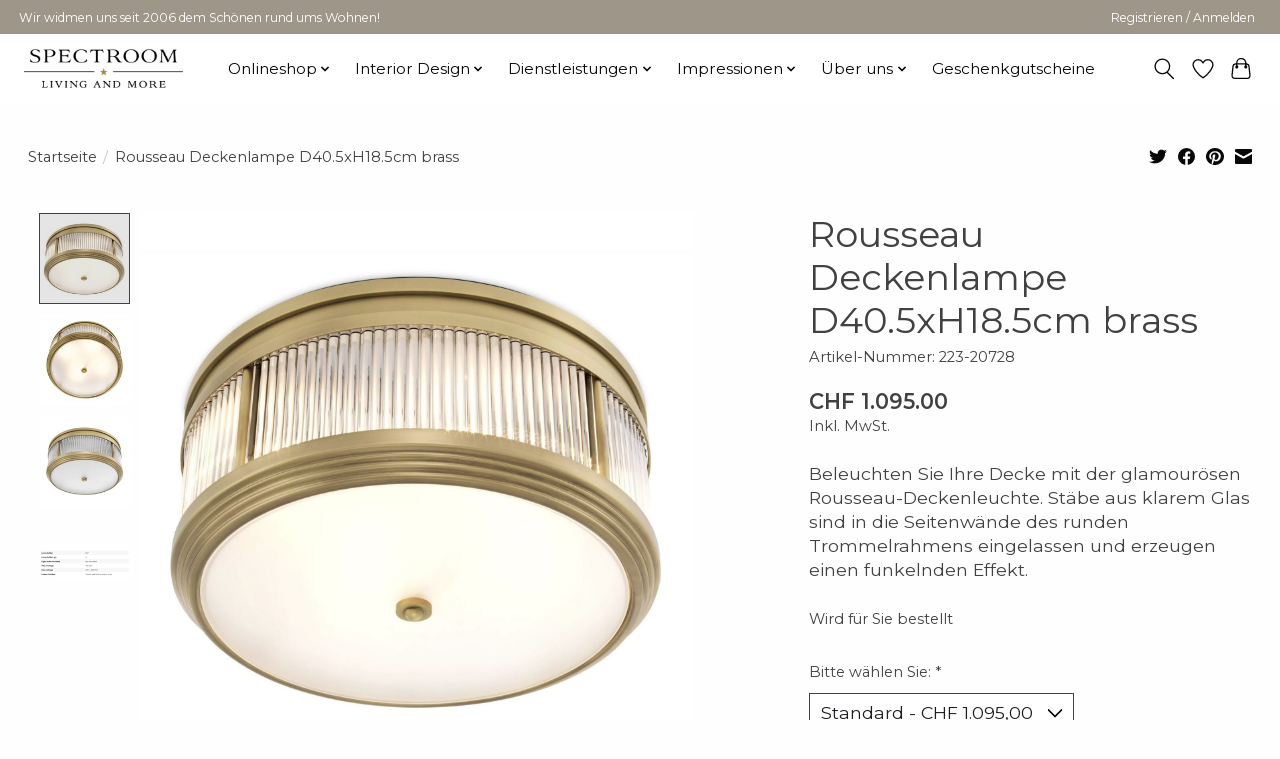

--- FILE ---
content_type: text/html;charset=utf-8
request_url: https://www.spectroom.ch/ceiling-lamp-rousseau-antique-brass-finish-d405-x.html
body_size: 15826
content:
<!DOCTYPE html>
<html lang="de">
  <head>
    <meta name="google-site-verification" content="hXBZEZ5IjGmMtCuYM3gnztvgKawrVVV7iF5VoUHb7xI" />
    <meta charset="utf-8"/>
<!-- [START] 'blocks/head.rain' -->
<!--

  (c) 2008-2026 Lightspeed Netherlands B.V.
  http://www.lightspeedhq.com
  Generated: 03-02-2026 @ 08:06:07

-->
<link rel="canonical" href="https://www.spectroom.ch/ceiling-lamp-rousseau-antique-brass-finish-d405-x.html"/>
<link rel="alternate" href="https://www.spectroom.ch/index.rss" type="application/rss+xml" title="Neue Produkte"/>
<meta name="robots" content="noodp,noydir"/>
<meta property="og:url" content="https://www.spectroom.ch/ceiling-lamp-rousseau-antique-brass-finish-d405-x.html?source=facebook"/>
<meta property="og:site_name" content="Spectroom living and more GmbH"/>
<meta property="og:title" content="Ceiling Lamp Rousseau antique brass finish, D40,5 x H. 18,5 cm"/>
<meta property="og:description" content="Beleuchten Sie Ihre Decke mit der glamourösen Rousseau-Deckenleuchte. Stäbe aus klarem Glas sind in die Seitenwände des runden Trommelrahmens eingelassen und"/>
<meta property="og:image" content="https://cdn.webshopapp.com/shops/316211/files/407636025/rousseau-deckenlampe-d405xh185cm-brass.jpg"/>
<!--[if lt IE 9]>
<script src="https://cdn.webshopapp.com/assets/html5shiv.js?2025-02-20"></script>
<![endif]-->
<!-- [END] 'blocks/head.rain' -->
    <title>Ceiling Lamp Rousseau antique brass finish, D40,5 x H. 18,5 cm - Spectroom living and more GmbH</title>
    <meta name="description" content="Beleuchten Sie Ihre Decke mit der glamourösen Rousseau-Deckenleuchte. Stäbe aus klarem Glas sind in die Seitenwände des runden Trommelrahmens eingelassen und" />
    <meta name="keywords" content="Rousseau, Deckenlampe, D40.5xH18.5cm, brass" />
    <meta http-equiv="X-UA-Compatible" content="IE=edge">
    <meta name="viewport" content="width=device-width, initial-scale=1">
    <meta name="apple-mobile-web-app-capable" content="yes">
    <meta name="apple-mobile-web-app-status-bar-style" content="black">
    
    <script>document.getElementsByTagName("html")[0].className += " js";</script>

    <link rel="shortcut icon" href="https://cdn.webshopapp.com/shops/316211/themes/177687/v/687976/assets/favicon.png?20210827153458" type="image/x-icon" />
    <link href='//fonts.googleapis.com/css?family=Montserrat:400,300,600&display=swap' rel='stylesheet' type='text/css'>
    <link href='//fonts.googleapis.com/css?family=Montserrat:400,300,600&display=swap' rel='stylesheet' type='text/css'>
    <link rel="stylesheet" href="https://cdn.webshopapp.com/assets/gui-2-0.css?2025-02-20" />
    <link rel="stylesheet" href="https://cdn.webshopapp.com/assets/gui-responsive-2-0.css?2025-02-20" />
    <link id="lightspeedframe" rel="stylesheet" href="https://cdn.webshopapp.com/shops/316211/themes/177687/assets/style.css?20260105082402" />
    <!-- browsers not supporting CSS variables -->
    <script>
      if(!('CSS' in window) || !CSS.supports('color', 'var(--color-var)')) {var cfStyle = document.getElementById('lightspeedframe');if(cfStyle) {var href = cfStyle.getAttribute('href');href = href.replace('style.css', 'style-fallback.css');cfStyle.setAttribute('href', href);}}
    </script>
    <link rel="stylesheet" href="https://cdn.webshopapp.com/shops/316211/themes/177687/assets/settings.css?20260105082402" />
    <link rel="stylesheet" href="https://cdn.webshopapp.com/shops/316211/themes/177687/assets/custom.css?20260105082402" />

    <script src="https://cdn.webshopapp.com/assets/jquery-1-9-1.js?2025-02-20"></script>
    <script src="https://cdn.webshopapp.com/assets/jquery-ui-1-10-1.js?2025-02-20"></script>

  </head>
  <body>
    
          <header class="main-header main-header--mobile js-main-header position-relative">
  <div class="main-header__top-section">
    <div class="main-header__nav-grid justify-between@md container max-width-lg text-xs padding-y-xxs">
      <div>Wir widmen uns seit 2006 dem Schönen rund ums Wohnen!</div>
      <ul class="main-header__list flex-grow flex-basis-0 justify-end@md display@md">        
                
                        <li class="main-header__item"><a href="https://www.spectroom.ch/account/" class="main-header__link" title="Mein Konto">Registrieren / Anmelden</a></li>
      </ul>
    </div>
  </div>
  <div class="main-header__mobile-content container max-width-lg">
          <a href="https://www.spectroom.ch/" class="main-header__logo" title="Spectroom living and more GmbH">
        <img src="https://cdn.webshopapp.com/shops/316211/themes/177687/v/2631448/assets/logo.png?20250605174455" alt="Spectroom living and more GmbH">
              </a>
        
    <div class="flex items-center">
            <a href="https://www.spectroom.ch/account/wishlist/" class="main-header__mobile-btn js-tab-focus">
        <svg class="icon" viewBox="0 0 24 25" fill="none"><title>Zur Wunschliste</title><path d="M11.3785 4.50387L12 5.42378L12.6215 4.50387C13.6598 2.96698 15.4376 1.94995 17.4545 1.94995C20.65 1.94995 23.232 4.49701 23.25 7.6084C23.2496 8.53335 22.927 9.71432 22.3056 11.056C21.689 12.3875 20.8022 13.8258 19.7333 15.249C17.6019 18.0872 14.7978 20.798 12.0932 22.4477L12 22.488L11.9068 22.4477C9.20215 20.798 6.3981 18.0872 4.26667 15.249C3.1978 13.8258 2.31101 12.3875 1.69437 11.056C1.07303 9.71436 0.750466 8.53342 0.75 7.60848C0.767924 4.49706 3.34993 1.94995 6.54545 1.94995C8.56242 1.94995 10.3402 2.96698 11.3785 4.50387Z" stroke="currentColor" stroke-width="1.5" fill="none"/></svg>
        <span class="sr-only">Wunschzettel</span>
      </a>
            <button class="reset main-header__mobile-btn js-tab-focus" aria-controls="cartDrawer">
        <svg class="icon" viewBox="0 0 24 25" fill="none"><title>Warenkorb umschalten</title><path d="M2.90171 9.65153C3.0797 8.00106 4.47293 6.75 6.13297 6.75H17.867C19.527 6.75 20.9203 8.00105 21.0982 9.65153L22.1767 19.6515C22.3839 21.5732 20.8783 23.25 18.9454 23.25H5.05454C3.1217 23.25 1.61603 21.5732 1.82328 19.6515L2.90171 9.65153Z" stroke="currentColor" stroke-width="1.5" fill="none"/>
        <path d="M7.19995 9.6001V5.7001C7.19995 2.88345 9.4833 0.600098 12.3 0.600098C15.1166 0.600098 17.4 2.88345 17.4 5.7001V9.6001" stroke="currentColor" stroke-width="1.5" fill="none"/>
        <circle cx="7.19996" cy="10.2001" r="1.8" fill="currentColor"/>
        <ellipse cx="17.4" cy="10.2001" rx="1.8" ry="1.8" fill="currentColor"/></svg>
        <span class="sr-only">Ihr Warenkorb</span>
              </button>

      <button class="reset anim-menu-btn js-anim-menu-btn main-header__nav-control js-tab-focus" aria-label="Toggle menu">
        <i class="anim-menu-btn__icon anim-menu-btn__icon--close" aria-hidden="true"></i>
      </button>
    </div>
  </div>

  <div class="main-header__nav" role="navigation">
    <div class="main-header__nav-grid justify-between@md container max-width-lg">
      <div class="main-header__nav-logo-wrapper flex-shrink-0">
        
                  <a href="https://www.spectroom.ch/" class="main-header__logo" title="Spectroom living and more GmbH">
            <img src="https://cdn.webshopapp.com/shops/316211/themes/177687/v/2631448/assets/logo.png?20250605174455" alt="Spectroom living and more GmbH">
                      </a>
              </div>
      
      <form action="https://www.spectroom.ch/search/" method="get" role="search" class="padding-y-md hide@md">
        <label class="sr-only" for="searchInputMobile">Suchen</label>
        <input class="header-v3__nav-form-control form-control width-100%" value="" autocomplete="off" type="search" name="q" id="searchInputMobile" placeholder="Suchen ...">
      </form>

      <ul class="main-header__list flex-grow flex-basis-0 flex-wrap justify-center@md">
        
        
                <li class="main-header__item js-main-nav__item">
          <a class="main-header__link js-main-nav__control" href="https://www.spectroom.ch/onlineshop/">
            <span>Onlineshop</span>            <svg class="main-header__dropdown-icon icon" viewBox="0 0 16 16"><polygon fill="currentColor" points="8,11.4 2.6,6 4,4.6 8,8.6 12,4.6 13.4,6 "></polygon></svg>                        <i class="main-header__arrow-icon" aria-hidden="true">
              <svg class="icon" viewBox="0 0 16 16">
                <g class="icon__group" fill="none" stroke="currentColor" stroke-linecap="square" stroke-miterlimit="10" stroke-width="2">
                  <path d="M2 2l12 12" />
                  <path d="M14 2L2 14" />
                </g>
              </svg>
            </i>
                        
          </a>
                    <ul class="main-header__dropdown">
            <li class="main-header__dropdown-item"><a href="https://www.spectroom.ch/onlineshop/" class="main-header__dropdown-link hide@md">Alle Onlineshop</a></li>
                        <li class="main-header__dropdown-item">
              <a class="main-header__dropdown-link" href="https://www.spectroom.ch/onlineshop/geschenk-gutschein/">
                Geschenk-Gutschein
                                              </a>

                          </li>
                        <li class="main-header__dropdown-item js-main-nav__item position-relative">
              <a class="main-header__dropdown-link js-main-nav__control flex justify-between " href="https://www.spectroom.ch/onlineshop/accessoires/">
                Accessoires
                <svg class="dropdown__desktop-icon icon" aria-hidden="true" viewBox="0 0 12 12"><polyline stroke-width="1" stroke="currentColor" fill="none" stroke-linecap="round" stroke-linejoin="round" points="3.5 0.5 9.5 6 3.5 11.5"></polyline></svg>                                <i class="main-header__arrow-icon" aria-hidden="true">
                  <svg class="icon" viewBox="0 0 16 16">
                    <g class="icon__group" fill="none" stroke="currentColor" stroke-linecap="square" stroke-miterlimit="10" stroke-width="2">
                      <path d="M2 2l12 12" />
                      <path d="M14 2L2 14" />
                    </g>
                  </svg>
                </i>
                              </a>

                            <ul class="main-header__dropdown">
                <li><a href="https://www.spectroom.ch/onlineshop/accessoires/" class="main-header__dropdown-link hide@md">Alle Accessoires</a></li>
                                <li><a class="main-header__dropdown-link" href="https://www.spectroom.ch/onlineshop/accessoires/winter/">Winter</a></li>
                                <li><a class="main-header__dropdown-link" href="https://www.spectroom.ch/onlineshop/accessoires/bad/">Bad</a></li>
                                <li><a class="main-header__dropdown-link" href="https://www.spectroom.ch/onlineshop/accessoires/besteck/">Besteck</a></li>
                                <li><a class="main-header__dropdown-link" href="https://www.spectroom.ch/onlineshop/accessoires/bettwaesche/">Bettwäsche</a></li>
                                <li><a class="main-header__dropdown-link" href="https://www.spectroom.ch/onlineshop/accessoires/bilder/">Bilder</a></li>
                                <li><a class="main-header__dropdown-link" href="https://www.spectroom.ch/onlineshop/accessoires/bilderrahmen/">Bilderrahmen</a></li>
                                <li><a class="main-header__dropdown-link" href="https://www.spectroom.ch/onlineshop/accessoires/decken/">Decken</a></li>
                                <li><a class="main-header__dropdown-link" href="https://www.spectroom.ch/onlineshop/accessoires/diverses/">Diverses</a></li>
                                <li><a class="main-header__dropdown-link" href="https://www.spectroom.ch/onlineshop/accessoires/frottierwaesche/">Frottierwäsche</a></li>
                                <li><a class="main-header__dropdown-link" href="https://www.spectroom.ch/onlineshop/accessoires/gefaesse/">Gefässe</a></li>
                                <li><a class="main-header__dropdown-link" href="https://www.spectroom.ch/onlineshop/accessoires/geschirr-glaeser/">Geschirr/Gläser</a></li>
                                <li><a class="main-header__dropdown-link" href="https://www.spectroom.ch/onlineshop/accessoires/kerzen/">Kerzen</a></li>
                                <li><a class="main-header__dropdown-link" href="https://www.spectroom.ch/onlineshop/accessoires/kids/">Kids</a></li>
                                <li><a class="main-header__dropdown-link" href="https://www.spectroom.ch/onlineshop/accessoires/kissen/">Kissen</a></li>
                                <li><a class="main-header__dropdown-link" href="https://www.spectroom.ch/onlineshop/accessoires/koordinaten-kissen/">Koordinaten Kissen </a></li>
                                <li><a class="main-header__dropdown-link" href="https://www.spectroom.ch/onlineshop/accessoires/kunstpflanzen/">Kunstpflanzen</a></li>
                                <li><a class="main-header__dropdown-link" href="https://www.spectroom.ch/onlineshop/accessoires/laternen/">Laternen</a></li>
                                <li><a class="main-header__dropdown-link" href="https://www.spectroom.ch/onlineshop/accessoires/raumduefte/">Raumdüfte</a></li>
                                <li><a class="main-header__dropdown-link" href="https://www.spectroom.ch/onlineshop/accessoires/rattan/">Rattan</a></li>
                                <li><a class="main-header__dropdown-link" href="https://www.spectroom.ch/onlineshop/accessoires/rattankoerbe/">Rattankörbe</a></li>
                                <li><a class="main-header__dropdown-link" href="https://www.spectroom.ch/onlineshop/accessoires/serviertabletts/">Serviertabletts</a></li>
                                <li><a class="main-header__dropdown-link" href="https://www.spectroom.ch/onlineshop/accessoires/spiegel/">Spiegel</a></li>
                                <li><a class="main-header__dropdown-link" href="https://www.spectroom.ch/onlineshop/accessoires/sport-fitness/">Sport/Fitness</a></li>
                                <li><a class="main-header__dropdown-link" href="https://www.spectroom.ch/onlineshop/accessoires/taschen/">Taschen</a></li>
                                <li><a class="main-header__dropdown-link" href="https://www.spectroom.ch/onlineshop/accessoires/teppiche/">Teppiche</a></li>
                                <li><a class="main-header__dropdown-link" href="https://www.spectroom.ch/onlineshop/accessoires/tischwaesche/">Tischwäsche</a></li>
                                <li><a class="main-header__dropdown-link" href="https://www.spectroom.ch/onlineshop/accessoires/vorhaenge/">Vorhänge</a></li>
                                <li><a class="main-header__dropdown-link" href="https://www.spectroom.ch/onlineshop/accessoires/windlichter-vasen/">Windlichter/Vasen</a></li>
                              </ul>
                          </li>
                        <li class="main-header__dropdown-item js-main-nav__item position-relative">
              <a class="main-header__dropdown-link js-main-nav__control flex justify-between " href="https://www.spectroom.ch/onlineshop/moebel/">
                Möbel
                <svg class="dropdown__desktop-icon icon" aria-hidden="true" viewBox="0 0 12 12"><polyline stroke-width="1" stroke="currentColor" fill="none" stroke-linecap="round" stroke-linejoin="round" points="3.5 0.5 9.5 6 3.5 11.5"></polyline></svg>                                <i class="main-header__arrow-icon" aria-hidden="true">
                  <svg class="icon" viewBox="0 0 16 16">
                    <g class="icon__group" fill="none" stroke="currentColor" stroke-linecap="square" stroke-miterlimit="10" stroke-width="2">
                      <path d="M2 2l12 12" />
                      <path d="M14 2L2 14" />
                    </g>
                  </svg>
                </i>
                              </a>

                            <ul class="main-header__dropdown">
                <li><a href="https://www.spectroom.ch/onlineshop/moebel/" class="main-header__dropdown-link hide@md">Alle Möbel</a></li>
                                <li><a class="main-header__dropdown-link" href="https://www.spectroom.ch/onlineshop/moebel/baenke/">Bänke</a></li>
                                <li><a class="main-header__dropdown-link" href="https://www.spectroom.ch/onlineshop/moebel/bettsofas/">Bettsofas</a></li>
                                <li><a class="main-header__dropdown-link" href="https://www.spectroom.ch/onlineshop/moebel/betten/">Betten</a></li>
                                <li><a class="main-header__dropdown-link" href="https://www.spectroom.ch/onlineshop/moebel/hocker/">Hocker</a></li>
                                <li><a class="main-header__dropdown-link" href="https://www.spectroom.ch/onlineshop/moebel/kommoden/">Kommoden</a></li>
                                <li><a class="main-header__dropdown-link" href="https://www.spectroom.ch/onlineshop/moebel/matratzen/">Matratzen</a></li>
                                <li><a class="main-header__dropdown-link" href="https://www.spectroom.ch/onlineshop/moebel/schraenke-regale/">Schränke / Regale</a></li>
                                <li><a class="main-header__dropdown-link" href="https://www.spectroom.ch/onlineshop/moebel/sessel/">Sessel</a></li>
                                <li><a class="main-header__dropdown-link" href="https://www.spectroom.ch/onlineshop/moebel/sideboards/">Sideboards</a></li>
                                <li><a class="main-header__dropdown-link" href="https://www.spectroom.ch/onlineshop/moebel/sofas/">Sofas</a></li>
                                <li><a class="main-header__dropdown-link" href="https://www.spectroom.ch/onlineshop/moebel/stuehle/">Stühle</a></li>
                                <li><a class="main-header__dropdown-link" href="https://www.spectroom.ch/onlineshop/moebel/tische/">Tische</a></li>
                                <li><a class="main-header__dropdown-link" href="https://www.spectroom.ch/onlineshop/moebel/tischplatten/">Tischplatten</a></li>
                                <li><a class="main-header__dropdown-link" href="https://www.spectroom.ch/onlineshop/moebel/trennwaende/">Trennwände</a></li>
                                <li><a class="main-header__dropdown-link" href="https://www.spectroom.ch/onlineshop/moebel/tv-moebel/">TV Möbel</a></li>
                                <li><a class="main-header__dropdown-link" href="https://www.spectroom.ch/onlineshop/moebel/badmoebel/">Badmöbel</a></li>
                              </ul>
                          </li>
                        <li class="main-header__dropdown-item js-main-nav__item position-relative">
              <a class="main-header__dropdown-link js-main-nav__control flex justify-between " href="https://www.spectroom.ch/onlineshop/lampen/">
                Lampen
                <svg class="dropdown__desktop-icon icon" aria-hidden="true" viewBox="0 0 12 12"><polyline stroke-width="1" stroke="currentColor" fill="none" stroke-linecap="round" stroke-linejoin="round" points="3.5 0.5 9.5 6 3.5 11.5"></polyline></svg>                                <i class="main-header__arrow-icon" aria-hidden="true">
                  <svg class="icon" viewBox="0 0 16 16">
                    <g class="icon__group" fill="none" stroke="currentColor" stroke-linecap="square" stroke-miterlimit="10" stroke-width="2">
                      <path d="M2 2l12 12" />
                      <path d="M14 2L2 14" />
                    </g>
                  </svg>
                </i>
                              </a>

                            <ul class="main-header__dropdown">
                <li><a href="https://www.spectroom.ch/onlineshop/lampen/" class="main-header__dropdown-link hide@md">Alle Lampen</a></li>
                                <li><a class="main-header__dropdown-link" href="https://www.spectroom.ch/onlineshop/lampen/deckenlampen/">Deckenlampen</a></li>
                                <li><a class="main-header__dropdown-link" href="https://www.spectroom.ch/onlineshop/lampen/haengelampen/">Hängelampen</a></li>
                                <li><a class="main-header__dropdown-link" href="https://www.spectroom.ch/onlineshop/lampen/lampen-zubehoer/">Lampen Zubehör</a></li>
                                <li><a class="main-header__dropdown-link" href="https://www.spectroom.ch/onlineshop/lampen/lampenschirme/">Lampenschirme</a></li>
                                <li><a class="main-header__dropdown-link" href="https://www.spectroom.ch/onlineshop/lampen/leuchtmittel/">Leuchtmittel</a></li>
                                <li><a class="main-header__dropdown-link" href="https://www.spectroom.ch/onlineshop/lampen/spots/">Spots</a></li>
                                <li><a class="main-header__dropdown-link" href="https://www.spectroom.ch/onlineshop/lampen/stehlampen/">Stehlampen</a></li>
                                <li><a class="main-header__dropdown-link" href="https://www.spectroom.ch/onlineshop/lampen/tischlampen/">Tischlampen</a></li>
                                <li><a class="main-header__dropdown-link" href="https://www.spectroom.ch/onlineshop/lampen/wandlampen/">Wandlampen</a></li>
                              </ul>
                          </li>
                        <li class="main-header__dropdown-item js-main-nav__item position-relative">
              <a class="main-header__dropdown-link js-main-nav__control flex justify-between " href="https://www.spectroom.ch/onlineshop/garten/">
                Garten
                <svg class="dropdown__desktop-icon icon" aria-hidden="true" viewBox="0 0 12 12"><polyline stroke-width="1" stroke="currentColor" fill="none" stroke-linecap="round" stroke-linejoin="round" points="3.5 0.5 9.5 6 3.5 11.5"></polyline></svg>                                <i class="main-header__arrow-icon" aria-hidden="true">
                  <svg class="icon" viewBox="0 0 16 16">
                    <g class="icon__group" fill="none" stroke="currentColor" stroke-linecap="square" stroke-miterlimit="10" stroke-width="2">
                      <path d="M2 2l12 12" />
                      <path d="M14 2L2 14" />
                    </g>
                  </svg>
                </i>
                              </a>

                            <ul class="main-header__dropdown">
                <li><a href="https://www.spectroom.ch/onlineshop/garten/" class="main-header__dropdown-link hide@md">Alle Garten</a></li>
                                <li><a class="main-header__dropdown-link" href="https://www.spectroom.ch/onlineshop/garten/daybed/">Daybed</a></li>
                                <li><a class="main-header__dropdown-link" href="https://www.spectroom.ch/onlineshop/garten/gartenbaenke/">Gartenbänke</a></li>
                                <li><a class="main-header__dropdown-link" href="https://www.spectroom.ch/onlineshop/garten/garten-sideboards/">Garten Sideboards</a></li>
                                <li><a class="main-header__dropdown-link" href="https://www.spectroom.ch/onlineshop/garten/garten-lampen/">Garten Lampen</a></li>
                                <li><a class="main-header__dropdown-link" href="https://www.spectroom.ch/onlineshop/garten/garten-kollektionen/">Garten Kollektionen</a></li>
                                <li><a class="main-header__dropdown-link" href="https://www.spectroom.ch/onlineshop/garten/gartenstuehle/">Gartenstühle</a></li>
                                <li><a class="main-header__dropdown-link" href="https://www.spectroom.ch/onlineshop/garten/gartentische/">Gartentische</a></li>
                                <li><a class="main-header__dropdown-link" href="https://www.spectroom.ch/onlineshop/garten/garten-sofas/">Garten Sofas</a></li>
                                <li><a class="main-header__dropdown-link" href="https://www.spectroom.ch/onlineshop/garten/garten-sessel/">Garten Sessel</a></li>
                                <li><a class="main-header__dropdown-link" href="https://www.spectroom.ch/onlineshop/garten/kissen-truhen/">Kissen Truhen</a></li>
                                <li><a class="main-header__dropdown-link" href="https://www.spectroom.ch/onlineshop/garten/liegestuehle/">Liegestühle</a></li>
                                <li><a class="main-header__dropdown-link" href="https://www.spectroom.ch/onlineshop/garten/outdoor-kissen/">Outdoor Kissen</a></li>
                                <li><a class="main-header__dropdown-link" href="https://www.spectroom.ch/onlineshop/garten/outdoor-teppiche/">Outdoor Teppiche</a></li>
                                <li><a class="main-header__dropdown-link" href="https://www.spectroom.ch/onlineshop/garten/pergola/">Pergola</a></li>
                                <li><a class="main-header__dropdown-link" href="https://www.spectroom.ch/onlineshop/garten/pflanzgefaesse/">Pflanzgefässe</a></li>
                                <li><a class="main-header__dropdown-link" href="https://www.spectroom.ch/onlineshop/garten/sonnenschirme/">Sonnenschirme</a></li>
                                <li><a class="main-header__dropdown-link" href="https://www.spectroom.ch/onlineshop/garten/sonnenschirmstaender/">Sonnenschirmständer</a></li>
                              </ul>
                          </li>
                        <li class="main-header__dropdown-item">
              <a class="main-header__dropdown-link" href="https://www.spectroom.ch/onlineshop/wandverkleidungen/">
                Wandverkleidungen
                                              </a>

                          </li>
                        <li class="main-header__dropdown-item">
              <a class="main-header__dropdown-link" href="https://www.spectroom.ch/onlineshop/sale/">
                Sale %
                                              </a>

                          </li>
                      </ul>
                  </li>
                <li class="main-header__item js-main-nav__item">
          <a class="main-header__link js-main-nav__control" href="https://www.spectroom.ch/interior-design/">
            <span>Interior Design</span>            <svg class="main-header__dropdown-icon icon" viewBox="0 0 16 16"><polygon fill="currentColor" points="8,11.4 2.6,6 4,4.6 8,8.6 12,4.6 13.4,6 "></polygon></svg>                        <i class="main-header__arrow-icon" aria-hidden="true">
              <svg class="icon" viewBox="0 0 16 16">
                <g class="icon__group" fill="none" stroke="currentColor" stroke-linecap="square" stroke-miterlimit="10" stroke-width="2">
                  <path d="M2 2l12 12" />
                  <path d="M14 2L2 14" />
                </g>
              </svg>
            </i>
                        
          </a>
                    <ul class="main-header__dropdown">
            <li class="main-header__dropdown-item"><a href="https://www.spectroom.ch/interior-design/" class="main-header__dropdown-link hide@md">Alle Interior Design</a></li>
                        <li class="main-header__dropdown-item">
              <a class="main-header__dropdown-link" href="https://www.spectroom.ch/interior-design/service/">
                Service
                                              </a>

                          </li>
                        <li class="main-header__dropdown-item js-main-nav__item position-relative">
              <a class="main-header__dropdown-link js-main-nav__control flex justify-between " href="https://www.spectroom.ch/interior-design/projekte/">
                Projekte
                <svg class="dropdown__desktop-icon icon" aria-hidden="true" viewBox="0 0 12 12"><polyline stroke-width="1" stroke="currentColor" fill="none" stroke-linecap="round" stroke-linejoin="round" points="3.5 0.5 9.5 6 3.5 11.5"></polyline></svg>                                <i class="main-header__arrow-icon" aria-hidden="true">
                  <svg class="icon" viewBox="0 0 16 16">
                    <g class="icon__group" fill="none" stroke="currentColor" stroke-linecap="square" stroke-miterlimit="10" stroke-width="2">
                      <path d="M2 2l12 12" />
                      <path d="M14 2L2 14" />
                    </g>
                  </svg>
                </i>
                              </a>

                            <ul class="main-header__dropdown">
                <li><a href="https://www.spectroom.ch/interior-design/projekte/" class="main-header__dropdown-link hide@md">Alle Projekte</a></li>
                                <li><a class="main-header__dropdown-link" href="https://www.spectroom.ch/interior-design/projekte/projekt-h137-terrassenumbau-villa-privat/">Projekt  H137 – Terrassenumbau – Villa Privat</a></li>
                                <li><a class="main-header__dropdown-link" href="https://www.spectroom.ch/interior-design/projekte/projekt-m28/">Projekt M28 </a></li>
                                <li><a class="main-header__dropdown-link" href="https://www.spectroom.ch/interior-design/projekte/projekt-p22-einrichtung-privathaus/">Projekt P22 – Einrichtung Privathaus</a></li>
                                <li><a class="main-header__dropdown-link" href="https://www.spectroom.ch/interior-design/projekte/projekt-h856-einrichtung-hotel/">Projekt H856 – Einrichtung Hotel</a></li>
                                <li><a class="main-header__dropdown-link" href="https://www.spectroom.ch/interior-design/projekte/projekt-p29-einrichtung-bueroraeumlichkeiten/">Projekt P29 – Einrichtung Büroräumlichkeiten</a></li>
                                <li><a class="main-header__dropdown-link" href="https://www.spectroom.ch/interior-design/projekte/projekt-p18-einrichtung-hotel/">Projekt P18 – Einrichtung Hotel</a></li>
                                <li><a class="main-header__dropdown-link" href="https://www.spectroom.ch/interior-design/projekte/projekt-s26-gesamteinrichtung-hotel/">Projekt S26 – Gesamteinrichtung Hotel</a></li>
                                <li><a class="main-header__dropdown-link" href="https://www.spectroom.ch/interior-design/projekte/projekt-n25-umbau-badezimmer/">Projekt N25 – Umbau Badezimmer </a></li>
                                <li><a class="main-header__dropdown-link" href="https://www.spectroom.ch/interior-design/projekte/projekt-e80-umbau-badezimmer/">Projekt E80– Umbau Badezimmer </a></li>
                                <li><a class="main-header__dropdown-link" href="https://www.spectroom.ch/interior-design/projekte/zuerisee-optik/">Zürisee Optik</a></li>
                                <li><a class="main-header__dropdown-link" href="https://www.spectroom.ch/interior-design/projekte/projekt-e80-umbau-einrichtung-privathaus/">Projekt E80 – Umbau &amp; Einrichtung – Privathaus</a></li>
                                <li><a class="main-header__dropdown-link" href="https://www.spectroom.ch/interior-design/projekte/projekt-p10-umbau-einrichtung-privathaus/">Projekt P10 – Umbau &amp; Einrichtung – Privathaus </a></li>
                                <li><a class="main-header__dropdown-link" href="https://www.spectroom.ch/interior-design/projekte/thermalbad-baden/">Thermalbad Baden</a></li>
                                <li><a class="main-header__dropdown-link" href="https://www.spectroom.ch/interior-design/projekte/projekt-p271-gesamteinrichtung-villa-zuerichsee/">Projekt P271 – Gesamteinrichtung – Villa Zürichsee</a></li>
                                <li><a class="main-header__dropdown-link" href="https://www.spectroom.ch/interior-design/projekte/projekt-t77-gesamteinrichtung-restaurant/">Projekt T77 – Gesamteinrichtung Restaurant</a></li>
                                <li><a class="main-header__dropdown-link" href="https://www.spectroom.ch/interior-design/projekte/projekt-l4-neubau-einrichtung-privathaus/">Projekt L4 – Neubau &amp; Einrichtung – Privathaus</a></li>
                                <li><a class="main-header__dropdown-link" href="https://www.spectroom.ch/interior-design/projekte/gasthof-hirschen-meilen/">Gasthof Hirschen – Meilen</a></li>
                                <li><a class="main-header__dropdown-link" href="https://www.spectroom.ch/interior-design/projekte/starmind-bueroprojekt-zuerich/">Starmind – Büroprojekt Zürich</a></li>
                                <li><a class="main-header__dropdown-link" href="https://www.spectroom.ch/interior-design/projekte/giahi-doerfli-zuerich/">Giahi Dörfli – Zürich</a></li>
                                <li><a class="main-header__dropdown-link" href="https://www.spectroom.ch/interior-design/projekte/benci-brothers-zuerich/">Benci Brothers – Zürich</a></li>
                                <li><a class="main-header__dropdown-link" href="https://www.spectroom.ch/interior-design/projekte/fitness-nextlevel/">Fitness Nextlevel</a></li>
                              </ul>
                          </li>
                        <li class="main-header__dropdown-item js-main-nav__item position-relative">
              <a class="main-header__dropdown-link js-main-nav__control flex justify-between " href="https://www.spectroom.ch/interior-design/renderings/">
                Renderings
                <svg class="dropdown__desktop-icon icon" aria-hidden="true" viewBox="0 0 12 12"><polyline stroke-width="1" stroke="currentColor" fill="none" stroke-linecap="round" stroke-linejoin="round" points="3.5 0.5 9.5 6 3.5 11.5"></polyline></svg>                                <i class="main-header__arrow-icon" aria-hidden="true">
                  <svg class="icon" viewBox="0 0 16 16">
                    <g class="icon__group" fill="none" stroke="currentColor" stroke-linecap="square" stroke-miterlimit="10" stroke-width="2">
                      <path d="M2 2l12 12" />
                      <path d="M14 2L2 14" />
                    </g>
                  </svg>
                </i>
                              </a>

                            <ul class="main-header__dropdown">
                <li><a href="https://www.spectroom.ch/interior-design/renderings/" class="main-header__dropdown-link hide@md">Alle Renderings</a></li>
                                <li><a class="main-header__dropdown-link" href="https://www.spectroom.ch/interior-design/renderings/badezimmer-projekt-7/">Badezimmer Projekt 7</a></li>
                                <li><a class="main-header__dropdown-link" href="https://www.spectroom.ch/interior-design/renderings/kuechen-projekt-25/">Küchen Projekt 25</a></li>
                                <li><a class="main-header__dropdown-link" href="https://www.spectroom.ch/interior-design/renderings/loft-projekt/">Loft Projekt</a></li>
                                <li><a class="main-header__dropdown-link" href="https://www.spectroom.ch/interior-design/renderings/weinkeller-projekt/">Weinkeller Projekt</a></li>
                                <li><a class="main-header__dropdown-link" href="https://www.spectroom.ch/interior-design/renderings/privat-projekt-21/">Privat Projekt 21</a></li>
                                <li><a class="main-header__dropdown-link" href="https://www.spectroom.ch/interior-design/renderings/buero-projekt-08/">Büro Projekt 08</a></li>
                                <li><a class="main-header__dropdown-link" href="https://www.spectroom.ch/interior-design/renderings/hotel-projekt-lenzerheide/">Hotel Projekt Lenzerheide</a></li>
                                <li><a class="main-header__dropdown-link" href="https://www.spectroom.ch/interior-design/renderings/hotel-projekt-am-see/">Hotel Projekt am See</a></li>
                                <li><a class="main-header__dropdown-link" href="https://www.spectroom.ch/interior-design/renderings/alpine-suites-zermatt/">Alpine Suites Zermatt</a></li>
                                <li><a class="main-header__dropdown-link" href="https://www.spectroom.ch/interior-design/renderings/home-projekt-22/">Home Projekt 22</a></li>
                              </ul>
                          </li>
                      </ul>
                  </li>
                <li class="main-header__item js-main-nav__item">
          <a class="main-header__link js-main-nav__control" href="https://www.spectroom.ch/dienstleistungen/">
            <span>Dienstleistungen</span>            <svg class="main-header__dropdown-icon icon" viewBox="0 0 16 16"><polygon fill="currentColor" points="8,11.4 2.6,6 4,4.6 8,8.6 12,4.6 13.4,6 "></polygon></svg>                        <i class="main-header__arrow-icon" aria-hidden="true">
              <svg class="icon" viewBox="0 0 16 16">
                <g class="icon__group" fill="none" stroke="currentColor" stroke-linecap="square" stroke-miterlimit="10" stroke-width="2">
                  <path d="M2 2l12 12" />
                  <path d="M14 2L2 14" />
                </g>
              </svg>
            </i>
                        
          </a>
                    <ul class="main-header__dropdown">
            <li class="main-header__dropdown-item"><a href="https://www.spectroom.ch/dienstleistungen/" class="main-header__dropdown-link hide@md">Alle Dienstleistungen</a></li>
                        <li class="main-header__dropdown-item js-main-nav__item position-relative">
              <a class="main-header__dropdown-link js-main-nav__control flex justify-between " href="https://www.spectroom.ch/dienstleistungen/beschattungen/">
                Beschattungen
                <svg class="dropdown__desktop-icon icon" aria-hidden="true" viewBox="0 0 12 12"><polyline stroke-width="1" stroke="currentColor" fill="none" stroke-linecap="round" stroke-linejoin="round" points="3.5 0.5 9.5 6 3.5 11.5"></polyline></svg>                                <i class="main-header__arrow-icon" aria-hidden="true">
                  <svg class="icon" viewBox="0 0 16 16">
                    <g class="icon__group" fill="none" stroke="currentColor" stroke-linecap="square" stroke-miterlimit="10" stroke-width="2">
                      <path d="M2 2l12 12" />
                      <path d="M14 2L2 14" />
                    </g>
                  </svg>
                </i>
                              </a>

                            <ul class="main-header__dropdown">
                <li><a href="https://www.spectroom.ch/dienstleistungen/beschattungen/" class="main-header__dropdown-link hide@md">Alle Beschattungen</a></li>
                                <li><a class="main-header__dropdown-link" href="https://www.spectroom.ch/dienstleistungen/beschattungen/outdoorvorhaenge/">Outdoorvorhänge</a></li>
                                <li><a class="main-header__dropdown-link" href="https://www.spectroom.ch/dienstleistungen/beschattungen/rollos/">Rollos</a></li>
                                <li><a class="main-header__dropdown-link" href="https://www.spectroom.ch/dienstleistungen/beschattungen/plissees/">Plissees</a></li>
                                <li><a class="main-header__dropdown-link" href="https://www.spectroom.ch/dienstleistungen/beschattungen/holzjalousien/">Holzjalousien</a></li>
                                <li><a class="main-header__dropdown-link" href="https://www.spectroom.ch/dienstleistungen/beschattungen/raffrollos/">Raffrollos</a></li>
                                <li><a class="main-header__dropdown-link" href="https://www.spectroom.ch/dienstleistungen/beschattungen/shutters/">Shutters</a></li>
                                <li><a class="main-header__dropdown-link" href="https://www.spectroom.ch/dienstleistungen/beschattungen/vorhaenge/">Vorhänge</a></li>
                              </ul>
                          </li>
                        <li class="main-header__dropdown-item js-main-nav__item position-relative">
              <a class="main-header__dropdown-link js-main-nav__control flex justify-between " href="https://www.spectroom.ch/dienstleistungen/wandverkleidung/">
                Wandverkleidung
                <svg class="dropdown__desktop-icon icon" aria-hidden="true" viewBox="0 0 12 12"><polyline stroke-width="1" stroke="currentColor" fill="none" stroke-linecap="round" stroke-linejoin="round" points="3.5 0.5 9.5 6 3.5 11.5"></polyline></svg>                                <i class="main-header__arrow-icon" aria-hidden="true">
                  <svg class="icon" viewBox="0 0 16 16">
                    <g class="icon__group" fill="none" stroke="currentColor" stroke-linecap="square" stroke-miterlimit="10" stroke-width="2">
                      <path d="M2 2l12 12" />
                      <path d="M14 2L2 14" />
                    </g>
                  </svg>
                </i>
                              </a>

                            <ul class="main-header__dropdown">
                <li><a href="https://www.spectroom.ch/dienstleistungen/wandverkleidung/" class="main-header__dropdown-link hide@md">Alle Wandverkleidung</a></li>
                                <li><a class="main-header__dropdown-link" href="https://www.spectroom.ch/dienstleistungen/wandverkleidung/akustikpaneelen/">Akustikpaneelen</a></li>
                                <li><a class="main-header__dropdown-link" href="https://www.spectroom.ch/dienstleistungen/wandverkleidung/tapeten/">Tapeten</a></li>
                              </ul>
                          </li>
                        <li class="main-header__dropdown-item">
              <a class="main-header__dropdown-link" href="https://www.spectroom.ch/dienstleistungen/lieferung-montage/">
                Lieferung &amp; Montage
                                              </a>

                          </li>
                        <li class="main-header__dropdown-item js-main-nav__item position-relative">
              <a class="main-header__dropdown-link js-main-nav__control flex justify-between " href="https://www.spectroom.ch/dienstleistungen/massanfertigungen/">
                Massanfertigungen
                <svg class="dropdown__desktop-icon icon" aria-hidden="true" viewBox="0 0 12 12"><polyline stroke-width="1" stroke="currentColor" fill="none" stroke-linecap="round" stroke-linejoin="round" points="3.5 0.5 9.5 6 3.5 11.5"></polyline></svg>                                <i class="main-header__arrow-icon" aria-hidden="true">
                  <svg class="icon" viewBox="0 0 16 16">
                    <g class="icon__group" fill="none" stroke="currentColor" stroke-linecap="square" stroke-miterlimit="10" stroke-width="2">
                      <path d="M2 2l12 12" />
                      <path d="M14 2L2 14" />
                    </g>
                  </svg>
                </i>
                              </a>

                            <ul class="main-header__dropdown">
                <li><a href="https://www.spectroom.ch/dienstleistungen/massanfertigungen/" class="main-header__dropdown-link hide@md">Alle Massanfertigungen</a></li>
                                <li><a class="main-header__dropdown-link" href="https://www.spectroom.ch/dienstleistungen/massanfertigungen/garten/">Garten</a></li>
                                <li><a class="main-header__dropdown-link" href="https://www.spectroom.ch/dienstleistungen/massanfertigungen/kissen/">Kissen</a></li>
                                <li><a class="main-header__dropdown-link" href="https://www.spectroom.ch/dienstleistungen/massanfertigungen/beleuchtung/">Beleuchtung</a></li>
                                <li><a class="main-header__dropdown-link" href="https://www.spectroom.ch/dienstleistungen/massanfertigungen/moebel/">Möbel </a></li>
                                <li><a class="main-header__dropdown-link" href="https://www.spectroom.ch/dienstleistungen/massanfertigungen/teppiche/">Teppiche</a></li>
                                <li><a class="main-header__dropdown-link" href="https://www.spectroom.ch/dienstleistungen/massanfertigungen/trennwaende/">Trennwände</a></li>
                                <li><a class="main-header__dropdown-link" href="https://www.spectroom.ch/dienstleistungen/massanfertigungen/tueren/">Türen</a></li>
                                <li><a class="main-header__dropdown-link" href="https://www.spectroom.ch/dienstleistungen/massanfertigungen/stickerei/">Stickerei</a></li>
                                <li><a class="main-header__dropdown-link" href="https://www.spectroom.ch/dienstleistungen/massanfertigungen/in-outdoor-spiegel/">In – &amp; Outdoor Spiegel</a></li>
                                <li><a class="main-header__dropdown-link" href="https://www.spectroom.ch/dienstleistungen/massanfertigungen/vorhaenge/">Vorhänge</a></li>
                                <li><a class="main-header__dropdown-link" href="https://www.spectroom.ch/dienstleistungen/massanfertigungen/vorhangstangen/">Vorhangstangen</a></li>
                              </ul>
                          </li>
                      </ul>
                  </li>
                <li class="main-header__item js-main-nav__item">
          <a class="main-header__link js-main-nav__control" href="https://www.spectroom.ch/impressionen/">
            <span>Impressionen</span>            <svg class="main-header__dropdown-icon icon" viewBox="0 0 16 16"><polygon fill="currentColor" points="8,11.4 2.6,6 4,4.6 8,8.6 12,4.6 13.4,6 "></polygon></svg>                        <i class="main-header__arrow-icon" aria-hidden="true">
              <svg class="icon" viewBox="0 0 16 16">
                <g class="icon__group" fill="none" stroke="currentColor" stroke-linecap="square" stroke-miterlimit="10" stroke-width="2">
                  <path d="M2 2l12 12" />
                  <path d="M14 2L2 14" />
                </g>
              </svg>
            </i>
                        
          </a>
                    <ul class="main-header__dropdown">
            <li class="main-header__dropdown-item"><a href="https://www.spectroom.ch/impressionen/" class="main-header__dropdown-link hide@md">Alle Impressionen</a></li>
                        <li class="main-header__dropdown-item">
              <a class="main-header__dropdown-link" href="https://www.spectroom.ch/impressionen/ladenlokale-gastronomie-und-hotellerie/">
                Ladenlokale, Gastronomie und Hotellerie
                                              </a>

                          </li>
                        <li class="main-header__dropdown-item">
              <a class="main-header__dropdown-link" href="https://www.spectroom.ch/impressionen/privat-locations/">
                Privat Locations
                                              </a>

                          </li>
                        <li class="main-header__dropdown-item">
              <a class="main-header__dropdown-link" href="https://www.spectroom.ch/impressionen/showroom-meilen/">
                Showroom Meilen
                                              </a>

                          </li>
                        <li class="main-header__dropdown-item">
              <a class="main-header__dropdown-link" href="https://www.spectroom.ch/impressionen/show-wohnung/">
                Show-Wohnung
                                              </a>

                          </li>
                      </ul>
                  </li>
                <li class="main-header__item js-main-nav__item">
          <a class="main-header__link js-main-nav__control" href="https://www.spectroom.ch/ueber-uns/">
            <span>Über uns</span>            <svg class="main-header__dropdown-icon icon" viewBox="0 0 16 16"><polygon fill="currentColor" points="8,11.4 2.6,6 4,4.6 8,8.6 12,4.6 13.4,6 "></polygon></svg>                        <i class="main-header__arrow-icon" aria-hidden="true">
              <svg class="icon" viewBox="0 0 16 16">
                <g class="icon__group" fill="none" stroke="currentColor" stroke-linecap="square" stroke-miterlimit="10" stroke-width="2">
                  <path d="M2 2l12 12" />
                  <path d="M14 2L2 14" />
                </g>
              </svg>
            </i>
                        
          </a>
                    <ul class="main-header__dropdown">
            <li class="main-header__dropdown-item"><a href="https://www.spectroom.ch/ueber-uns/" class="main-header__dropdown-link hide@md">Alle Über uns</a></li>
                        <li class="main-header__dropdown-item">
              <a class="main-header__dropdown-link" href="https://www.spectroom.ch/ueber-uns/familie/">
                Familie
                                              </a>

                          </li>
                        <li class="main-header__dropdown-item js-main-nav__item position-relative">
              <a class="main-header__dropdown-link js-main-nav__control flex justify-between " href="https://www.spectroom.ch/ueber-uns/team/">
                Team
                <svg class="dropdown__desktop-icon icon" aria-hidden="true" viewBox="0 0 12 12"><polyline stroke-width="1" stroke="currentColor" fill="none" stroke-linecap="round" stroke-linejoin="round" points="3.5 0.5 9.5 6 3.5 11.5"></polyline></svg>                                <i class="main-header__arrow-icon" aria-hidden="true">
                  <svg class="icon" viewBox="0 0 16 16">
                    <g class="icon__group" fill="none" stroke="currentColor" stroke-linecap="square" stroke-miterlimit="10" stroke-width="2">
                      <path d="M2 2l12 12" />
                      <path d="M14 2L2 14" />
                    </g>
                  </svg>
                </i>
                              </a>

                            <ul class="main-header__dropdown">
                <li><a href="https://www.spectroom.ch/ueber-uns/team/" class="main-header__dropdown-link hide@md">Alle Team</a></li>
                                <li><a class="main-header__dropdown-link" href="https://www.spectroom.ch/ueber-uns/team/susanna-gasche-geschaeftsleitung/">Susanna Gasche (Geschäftsleitung)</a></li>
                                <li><a class="main-header__dropdown-link" href="https://www.spectroom.ch/ueber-uns/team/michael-werner-mwatspectroomch-geschaeftsleitung-p/">Michael Werner <span class="__cf_email__" data-cfemail="721f05320102171106001d1d1f5c111a">[email&#160;protected]</span> (Geschäftsleitung / Projekte)</a></li>
                                <li><a class="main-header__dropdown-link" href="https://www.spectroom.ch/ueber-uns/team/sandro-werner-swatspectroomch-geschaeftsleitung-la/">Sandro Werner <span class="__cf_email__" data-cfemail="a7d4d0e7d4d7c2c4d3d5c8c8ca89c4cf">[email&#160;protected]</span> (Geschäftsleitung / Lager / Marketing)</a></li>
                                <li><a class="main-header__dropdown-link" href="https://www.spectroom.ch/ueber-uns/team/ben-achino-baatspectroomch-stv-geschaeftsfuehrer-v/">Ben Achino - <span class="__cf_email__" data-cfemail="debcbf9eadaebbbdaaacb1b1b3f0bdb6">[email&#160;protected]</span> (Stv. Geschäftsführer / Verkaufsleiter)</a></li>
                                <li><a class="main-header__dropdown-link" href="https://www.spectroom.ch/ueber-uns/team/nicole-werner-nwatspectroomch-wohnberatung-verkauf/">Nicole Werner – <span class="__cf_email__" data-cfemail="c5abb285b6b5a0a6b1b7aaaaa8eba6ad">[email&#160;protected]</span> (Wohnberatung/Verkauf)</a></li>
                                <li><a class="main-header__dropdown-link" href="https://www.spectroom.ch/ueber-uns/team/judith-buchli-jbatspectroomch-wohnberatung-verkauf/">Judith Buchli– <span class="__cf_email__" data-cfemail="bbd1d9fbc8cbded8cfc9d4d4d695d8d3">[email&#160;protected]</span> (Wohnberatung &amp; Verkauf)</a></li>
                                <li><a class="main-header__dropdown-link" href="https://www.spectroom.ch/ueber-uns/team/nora-frosch-nfatspectroomch-wohnberatung-verkauf/">Nora Frosch - <span class="__cf_email__" data-cfemail="cca2aa8cbfbca9afb8bea3a3a1e2afa4">[email&#160;protected]</span> (Wohnberatung &amp; Verkauf)</a></li>
                                <li><a class="main-header__dropdown-link" href="https://www.spectroom.ch/ueber-uns/team/christine-grauer-cgatspectroomch-projektmitarbeite/">Christine Grauer  - <span class="__cf_email__" data-cfemail="8eede9cefdfeebedfafce1e1e3a0ede6">[email&#160;protected]</span> (Projektmitarbeiterin)</a></li>
                                <li><a class="main-header__dropdown-link" href="https://www.spectroom.ch/ueber-uns/team/ellen-bruen-infoatspectroomch-hr-leitung-frontoffi/">Ellen Bruen - <span class="__cf_email__" data-cfemail="254c4b434a655655404651574a4a480b464d">[email&#160;protected]</span> (HR / Leitung Frontoffice)</a></li>
                                <li><a class="main-header__dropdown-link" href="https://www.spectroom.ch/ueber-uns/team/ann-christine-kellenberger-akatspectroomch-foto-gr/">Ann-Christine Kellenberger – <span class="__cf_email__" data-cfemail="4b2a200b383b2e283f39242426652823">[email&#160;protected]</span>  (Foto/Grafikerin)</a></li>
                                <li><a class="main-header__dropdown-link" href="https://www.spectroom.ch/ueber-uns/team/ueli-lienhard-schreiner/">Ueli Lienhard (Schreiner)</a></li>
                                <li><a class="main-header__dropdown-link" href="https://www.spectroom.ch/ueber-uns/team/vladik-hukasian-lieferung-montage/">Vladik Hukasian (Lieferung / Montage)</a></li>
                                <li><a class="main-header__dropdown-link" href="https://www.spectroom.ch/ueber-uns/team/michel-zomayi-lieferung-montage/">Michel Zomayi  (Lieferung/Montage)</a></li>
                              </ul>
                          </li>
                        <li class="main-header__dropdown-item">
              <a class="main-header__dropdown-link" href="https://www.spectroom.ch/ueber-uns/jobs/">
                Jobs
                                              </a>

                          </li>
                      </ul>
                  </li>
        
                <li class="main-header__item">
            <a class="main-header__link" href="https://www.spectroom.ch/giftcard/" >Geschenkgutscheine</a>
        </li>
        
        
        
                
        <li class="main-header__item hide@md">
          <ul class="main-header__list main-header__list--mobile-items">        
            
                                    <li class="main-header__item"><a href="https://www.spectroom.ch/account/" class="main-header__link" title="Mein Konto">Registrieren / Anmelden</a></li>
          </ul>
        </li>
        
      </ul>

      <ul class="main-header__list flex-shrink-0 justify-end@md display@md">
        <li class="main-header__item">
          
          <button class="reset switch-icon main-header__link main-header__link--icon js-toggle-search js-switch-icon js-tab-focus" aria-label="Toggle icon">
            <svg class="icon switch-icon__icon--a" viewBox="0 0 24 25"><title>Suche umschalten</title><path fill-rule="evenodd" clip-rule="evenodd" d="M17.6032 9.55171C17.6032 13.6671 14.267 17.0033 10.1516 17.0033C6.03621 17.0033 2.70001 13.6671 2.70001 9.55171C2.70001 5.4363 6.03621 2.1001 10.1516 2.1001C14.267 2.1001 17.6032 5.4363 17.6032 9.55171ZM15.2499 16.9106C13.8031 17.9148 12.0461 18.5033 10.1516 18.5033C5.20779 18.5033 1.20001 14.4955 1.20001 9.55171C1.20001 4.60787 5.20779 0.600098 10.1516 0.600098C15.0955 0.600098 19.1032 4.60787 19.1032 9.55171C19.1032 12.0591 18.0724 14.3257 16.4113 15.9507L23.2916 22.8311C23.5845 23.1239 23.5845 23.5988 23.2916 23.8917C22.9987 24.1846 22.5239 24.1846 22.231 23.8917L15.2499 16.9106Z" fill="currentColor"/></svg>

            <svg class="icon switch-icon__icon--b" viewBox="0 0 32 32"><title>Suche umschalten</title><g fill="none" stroke="currentColor" stroke-miterlimit="10" stroke-linecap="round" stroke-linejoin="round" stroke-width="2"><line x1="27" y1="5" x2="5" y2="27"></line><line x1="27" y1="27" x2="5" y2="5"></line></g></svg>
          </button>

        </li>
                <li class="main-header__item">
          <a href="https://www.spectroom.ch/account/wishlist/" class="main-header__link main-header__link--icon">
            <svg class="icon" viewBox="0 0 24 25" fill="none"><title>Zur Wunschliste</title><path d="M11.3785 4.50387L12 5.42378L12.6215 4.50387C13.6598 2.96698 15.4376 1.94995 17.4545 1.94995C20.65 1.94995 23.232 4.49701 23.25 7.6084C23.2496 8.53335 22.927 9.71432 22.3056 11.056C21.689 12.3875 20.8022 13.8258 19.7333 15.249C17.6019 18.0872 14.7978 20.798 12.0932 22.4477L12 22.488L11.9068 22.4477C9.20215 20.798 6.3981 18.0872 4.26667 15.249C3.1978 13.8258 2.31101 12.3875 1.69437 11.056C1.07303 9.71436 0.750466 8.53342 0.75 7.60848C0.767924 4.49706 3.34993 1.94995 6.54545 1.94995C8.56242 1.94995 10.3402 2.96698 11.3785 4.50387Z" stroke="currentColor" stroke-width="1.5" fill="none"/></svg>
            <span class="sr-only">Wunschzettel</span>
          </a>
        </li>
                <li class="main-header__item">
          <a href="#0" class="main-header__link main-header__link--icon" aria-controls="cartDrawer">
            <svg class="icon" viewBox="0 0 24 25" fill="none"><title>Warenkorb umschalten</title><path d="M2.90171 9.65153C3.0797 8.00106 4.47293 6.75 6.13297 6.75H17.867C19.527 6.75 20.9203 8.00105 21.0982 9.65153L22.1767 19.6515C22.3839 21.5732 20.8783 23.25 18.9454 23.25H5.05454C3.1217 23.25 1.61603 21.5732 1.82328 19.6515L2.90171 9.65153Z" stroke="currentColor" stroke-width="1.5" fill="none"/>
            <path d="M7.19995 9.6001V5.7001C7.19995 2.88345 9.4833 0.600098 12.3 0.600098C15.1166 0.600098 17.4 2.88345 17.4 5.7001V9.6001" stroke="currentColor" stroke-width="1.5" fill="none"/>
            <circle cx="7.19996" cy="10.2001" r="1.8" fill="currentColor"/>
            <ellipse cx="17.4" cy="10.2001" rx="1.8" ry="1.8" fill="currentColor"/></svg>
            <span class="sr-only">Ihr Warenkorb</span>
                      </a>
        </li>
      </ul>
      
    	<div class="main-header__search-form bg">
        <form action="https://www.spectroom.ch/search/" method="get" role="search" class="container max-width-lg">
          <label class="sr-only" for="searchInput">Suchen</label>
          <input class="header-v3__nav-form-control form-control width-100%" value="" autocomplete="off" type="search" name="q" id="searchInput" placeholder="Suchen ...">
        </form>
      </div>
      
    </div>
  </div>
</header>

<div class="drawer dr-cart js-drawer" id="cartDrawer">
  <div class="drawer__content bg shadow-md flex flex-column" role="alertdialog" aria-labelledby="drawer-cart-title">
    <header class="flex items-center justify-between flex-shrink-0 padding-x-md padding-y-md">
      <h1 id="drawer-cart-title" class="text-base text-truncate">Warenkorb</h1>

      <button class="reset drawer__close-btn js-drawer__close js-tab-focus">
        <svg class="icon icon--xs" viewBox="0 0 16 16"><title>Warenkorb-Panel schließen</title><g stroke-width="2" stroke="currentColor" fill="none" stroke-linecap="round" stroke-linejoin="round" stroke-miterlimit="10"><line x1="13.5" y1="2.5" x2="2.5" y2="13.5"></line><line x1="2.5" y1="2.5" x2="13.5" y2="13.5"></line></g></svg>
      </button>
    </header>

    <div class="drawer__body padding-x-md padding-bottom-sm js-drawer__body">
            <p class="margin-y-xxxl color-contrast-medium text-sm text-center">Ihr Warenkorb ist momentan leer</p>
          </div>

    <footer class="padding-x-md padding-y-md flex-shrink-0">
      <p class="text-sm text-center color-contrast-medium margin-bottom-sm">Sicher bezahlen mit:</p>
      <p class="text-sm flex flex-wrap gap-xs text-xs@md justify-center">
                  <a href="https://www.spectroom.ch/service/payment-methods/" title="MasterCard">
            <img src="https://cdn.webshopapp.com/assets/icon-payment-mastercard.png?2025-02-20" alt="MasterCard" height="16" />
          </a>
                  <a href="https://www.spectroom.ch/service/payment-methods/" title="Visa">
            <img src="https://cdn.webshopapp.com/assets/icon-payment-visa.png?2025-02-20" alt="Visa" height="16" />
          </a>
                  <a href="https://www.spectroom.ch/service/payment-methods/" title="Dinersclub">
            <img src="https://cdn.webshopapp.com/assets/icon-payment-dinersclub.png?2025-02-20" alt="Dinersclub" height="16" />
          </a>
                  <a href="https://www.spectroom.ch/service/payment-methods/" title="Credit Card">
            <img src="https://cdn.webshopapp.com/assets/icon-payment-creditcard.png?2025-02-20" alt="Credit Card" height="16" />
          </a>
                  <a href="https://www.spectroom.ch/service/payment-methods/" title="American Express">
            <img src="https://cdn.webshopapp.com/assets/icon-payment-americanexpress.png?2025-02-20" alt="American Express" height="16" />
          </a>
                  <a href="https://www.spectroom.ch/service/payment-methods/" title="Digital Wallet">
            <img src="https://cdn.webshopapp.com/assets/icon-payment-digitalwallet.png?2025-02-20" alt="Digital Wallet" height="16" />
          </a>
              </p>
    </footer>
  </div>
</div>                  	  
  
<section class="container max-width-lg product js-product">
  <div class="padding-y-lg grid gap-md">
    <div class="col-6@md">
      <nav class="breadcrumbs text-sm" aria-label="Breadcrumbs">
  <ol class="flex flex-wrap gap-xxs">
    <li class="breadcrumbs__item">
    	<a href="https://www.spectroom.ch/" class="color-inherit text-underline-hover">Startseite</a>
      <span class="color-contrast-low margin-left-xxs" aria-hidden="true">/</span>
    </li>
        <li class="breadcrumbs__item" aria-current="page">
            Rousseau Deckenlampe D40.5xH18.5cm brass
          </li>
      </ol>
</nav>    </div>
    <div class="col-6@md">
    	<ul class="sharebar flex flex-wrap gap-xs justify-end@md">
        <li>
          <a class="sharebar__btn text-underline-hover js-social-share" data-social="twitter" data-text="Rousseau Deckenlampe D40.5xH18.5cm brass on https://www.spectroom.ch/ceiling-lamp-rousseau-antique-brass-finish-d405-x.html" data-hashtags="" href="https://twitter.com/intent/tweet"><svg class="icon" viewBox="0 0 16 16"><title>Share on Twitter</title><g><path d="M16,3c-0.6,0.3-1.2,0.4-1.9,0.5c0.7-0.4,1.2-1,1.4-1.8c-0.6,0.4-1.3,0.6-2.1,0.8c-0.6-0.6-1.5-1-2.4-1 C9.3,1.5,7.8,3,7.8,4.8c0,0.3,0,0.5,0.1,0.7C5.2,5.4,2.7,4.1,1.1,2.1c-0.3,0.5-0.4,1-0.4,1.7c0,1.1,0.6,2.1,1.5,2.7 c-0.5,0-1-0.2-1.5-0.4c0,0,0,0,0,0c0,1.6,1.1,2.9,2.6,3.2C3,9.4,2.7,9.4,2.4,9.4c-0.2,0-0.4,0-0.6-0.1c0.4,1.3,1.6,2.3,3.1,2.3 c-1.1,0.9-2.5,1.4-4.1,1.4c-0.3,0-0.5,0-0.8,0c1.5,0.9,3.2,1.5,5,1.5c6,0,9.3-5,9.3-9.3c0-0.1,0-0.3,0-0.4C15,4.3,15.6,3.7,16,3z"></path></g></svg></a>
        </li>

        <li>
          <a class="sharebar__btn text-underline-hover js-social-share" data-social="facebook" data-url="https://www.spectroom.ch/ceiling-lamp-rousseau-antique-brass-finish-d405-x.html" href="https://www.facebook.com/sharer.php"><svg class="icon" viewBox="0 0 16 16"><title>Share on Facebook</title><g><path d="M16,8.048a8,8,0,1,0-9.25,7.9V10.36H4.719V8.048H6.75V6.285A2.822,2.822,0,0,1,9.771,3.173a12.2,12.2,0,0,1,1.791.156V5.3H10.554a1.155,1.155,0,0,0-1.3,1.25v1.5h2.219l-.355,2.312H9.25v5.591A8,8,0,0,0,16,8.048Z"></path></g></svg></a>
        </li>

        <li>
          <a class="sharebar__btn text-underline-hover js-social-share" data-social="pinterest" data-description="Rousseau Deckenlampe D40.5xH18.5cm brass" data-media="https://cdn.webshopapp.com/shops/316211/files/407636025/image.jpg" data-url="https://www.spectroom.ch/ceiling-lamp-rousseau-antique-brass-finish-d405-x.html" href="https://pinterest.com/pin/create/button"><svg class="icon" viewBox="0 0 16 16"><title>Share on Pinterest</title><g><path d="M8,0C3.6,0,0,3.6,0,8c0,3.4,2.1,6.3,5.1,7.4c-0.1-0.6-0.1-1.6,0-2.3c0.1-0.6,0.9-4,0.9-4S5.8,8.7,5.8,8 C5.8,6.9,6.5,6,7.3,6c0.7,0,1,0.5,1,1.1c0,0.7-0.4,1.7-0.7,2.7c-0.2,0.8,0.4,1.4,1.2,1.4c1.4,0,2.5-1.5,2.5-3.7 c0-1.9-1.4-3.3-3.3-3.3c-2.3,0-3.6,1.7-3.6,3.5c0,0.7,0.3,1.4,0.6,1.8C5,9.7,5,9.8,5,9.9c-0.1,0.3-0.2,0.8-0.2,0.9 c0,0.1-0.1,0.2-0.3,0.1c-1-0.5-1.6-1.9-1.6-3.1C2.9,5.3,4.7,3,8.2,3c2.8,0,4.9,2,4.9,4.6c0,2.8-1.7,5-4.2,5c-0.8,0-1.6-0.4-1.8-0.9 c0,0-0.4,1.5-0.5,1.9c-0.2,0.7-0.7,1.6-1,2.1C6.4,15.9,7.2,16,8,16c4.4,0,8-3.6,8-8C16,3.6,12.4,0,8,0z"></path></g></svg></a>
        </li>

        <li>
          <a class="sharebar__btn text-underline-hover js-social-share" data-social="mail" data-subject="Email Subject" data-body="Rousseau Deckenlampe D40.5xH18.5cm brass on https://www.spectroom.ch/ceiling-lamp-rousseau-antique-brass-finish-d405-x.html" href="/cdn-cgi/l/email-protection#18">
            <svg class="icon" viewBox="0 0 16 16"><title>Share by Email</title><g><path d="M15,1H1C0.4,1,0,1.4,0,2v1.4l8,4.5l8-4.4V2C16,1.4,15.6,1,15,1z"></path> <path d="M7.5,9.9L0,5.7V14c0,0.6,0.4,1,1,1h14c0.6,0,1-0.4,1-1V5.7L8.5,9.9C8.22,10.04,7.78,10.04,7.5,9.9z"></path></g></svg>
          </a>
        </li>
      </ul>
    </div>
  </div>
  <div class="grid gap-md gap-xxl@md">
    <div class="col-6@md col-7@lg min-width-0">
      <div class="thumbslide thumbslide--vertical thumbslide--left js-thumbslide">
        <div class="slideshow js-product-v2__slideshow slideshow--transition-slide slideshow--ratio-1:1" data-control="hover">
          <p class="sr-only">Product image slideshow Items</p>
          
          <ul class="slideshow__content">
                        <li class="slideshow__item bg js-slideshow__item slideshow__item--selected" data-thumb="https://cdn.webshopapp.com/shops/316211/files/407636025/168x168x2/rousseau-deckenlampe-d405xh185cm-brass.jpg" id="item-1">
              <figure class="position-absolute height-100% width-100% top-0 left-0" data-scale="1.3">
                <div class="img-mag height-100% js-img-mag">    
                  <img class="img-mag__asset js-img-mag__asset" src="https://cdn.webshopapp.com/shops/316211/files/407636025/1652x1652x2/rousseau-deckenlampe-d405xh185cm-brass.jpg" alt="Rousseau Deckenlampe D40.5xH18.5cm brass">
                </div>
              </figure>
            </li>
                        <li class="slideshow__item bg js-slideshow__item" data-thumb="https://cdn.webshopapp.com/shops/316211/files/407636027/168x168x2/rousseau-deckenlampe-d405xh185cm-brass.jpg" id="item-2">
              <figure class="position-absolute height-100% width-100% top-0 left-0" data-scale="1.3">
                <div class="img-mag height-100% js-img-mag">    
                  <img class="img-mag__asset js-img-mag__asset" src="https://cdn.webshopapp.com/shops/316211/files/407636027/1652x1652x2/rousseau-deckenlampe-d405xh185cm-brass.jpg" alt="Rousseau Deckenlampe D40.5xH18.5cm brass">
                </div>
              </figure>
            </li>
                        <li class="slideshow__item bg js-slideshow__item" data-thumb="https://cdn.webshopapp.com/shops/316211/files/407636029/168x168x2/rousseau-deckenlampe-d405xh185cm-brass.jpg" id="item-3">
              <figure class="position-absolute height-100% width-100% top-0 left-0" data-scale="1.3">
                <div class="img-mag height-100% js-img-mag">    
                  <img class="img-mag__asset js-img-mag__asset" src="https://cdn.webshopapp.com/shops/316211/files/407636029/1652x1652x2/rousseau-deckenlampe-d405xh185cm-brass.jpg" alt="Rousseau Deckenlampe D40.5xH18.5cm brass">
                </div>
              </figure>
            </li>
                        <li class="slideshow__item bg js-slideshow__item" data-thumb="https://cdn.webshopapp.com/shops/316211/files/407636030/168x168x2/rousseau-deckenlampe-d405xh185cm-brass.jpg" id="item-4">
              <figure class="position-absolute height-100% width-100% top-0 left-0" data-scale="1.3">
                <div class="img-mag height-100% js-img-mag">    
                  <img class="img-mag__asset js-img-mag__asset" src="https://cdn.webshopapp.com/shops/316211/files/407636030/1652x1652x2/rousseau-deckenlampe-d405xh185cm-brass.jpg" alt="Rousseau Deckenlampe D40.5xH18.5cm brass">
                </div>
              </figure>
            </li>
                      </ul>
        </div>
      
        <div class="thumbslide__nav-wrapper" aria-hidden="true" style="width:100px">
          <nav class="thumbslide__nav"> 
            <ol class="thumbslide__nav-list">
              <!-- this content will be created using JavaScript -->
            </ol>
          </nav>
        </div>
      </div>
    </div>

    <div class="col-6@md col-5@lg">

      <div class="text-component v-space-xs margin-bottom-md">
        <h1>
                  Rousseau Deckenlampe D40.5xH18.5cm brass
                </h1>
        
                  <div class="text-sm margin-bottom-md">Artikel-Nummer: 223-20728</div>
        
        <div class="product__price-wrapper margin-bottom-md">
                    <div class="product__price text-md text-bold price-convert">CHF 1.095,00 </div>
            

                            		<small class="price-tax">Inkl. MwSt.</small>                    
          
        </div>
        <p class="">Beleuchten Sie Ihre Decke mit der glamourösen Rousseau-Deckenleuchte. Stäbe aus klarem Glas sind in die Seitenwände des runden Trommelrahmens eingelassen und erzeugen einen funkelnden Effekt.</p>
      </div>
      
            
            <div class="flex flex-column gap-xs margin-bottom-md text-sm">
                <div class="out-of-stock">Wird für Sie bestellt
                  </div>
                
              </div>
            
      <form action="https://www.spectroom.ch/cart/add/269805755/" class="js-live-quick-checkout" id="product_configure_form" method="post">
                <div class="product-option row">
          <div class="col-md-12">
            <input type="hidden" name="bundle_id" id="product_configure_bundle_id" value="">
<div class="product-configure">
  <div class="product-configure-variants"  aria-label="Select an option of the product. This will reload the page to show the new option." role="region">
    <label for="product_configure_variants">Bitte wählen Sie: <em aria-hidden="true">*</em></label>
    <select name="variant" id="product_configure_variants" onchange="document.getElementById('product_configure_form').action = 'https://www.spectroom.ch/product/variants/136507304/'; document.getElementById('product_configure_form').submit();" aria-required="true">
      <option value="269805755" selected="selected">Standard - CHF 1.095,00</option>
    </select>
    <div class="product-configure-clear"></div>
  </div>
</div>

          </div>
        </div>
        
                <div class="margin-bottom-md">
          <label class="form-label margin-bottom-sm block" for="qtyInput">Menge:</label>

          <div class="number-input number-input--v2 js-number-input inline-block">
            <input class="form-control js-number-input__value" type="number" name="quantity" id="qtyInput" min="0" step="1" value="1">

            <button class="reset number-input__btn number-input__btn--plus js-number-input__btn" aria-label="Menge erhöhen">
              <svg class="icon" viewBox="0 0 16 16" aria-hidden="true"><g><line fill="none" stroke="currentColor" stroke-linecap="round" stroke-linejoin="round" stroke-miterlimit="10" x1="8.5" y1="1.5" x2="8.5" y2="15.5"></line> <line fill="none" stroke="currentColor" stroke-linecap="round" stroke-linejoin="round" stroke-miterlimit="10" x1="1.5" y1="8.5" x2="15.5" y2="8.5"></line> </g></svg>
            </button>
            <button class="reset number-input__btn number-input__btn--minus js-number-input__btn" aria-label="Menge verringern">
              <svg class="icon" viewBox="0 0 16 16" aria-hidden="true"><g><line fill="none" stroke="currentColor" stroke-linecap="round" stroke-linejoin="round" stroke-miterlimit="10" x1="1.5" y1="8.5" x2="15.5" y2="8.5"></line> </g></svg>
            </button>
          </div>
        </div>
        <div class="margin-bottom-md">
          <div class="flex flex-column flex-row@sm gap-xxs">
            <button class="btn btn--primary btn--add-to-cart flex-grow" type="submit">Zum Warenkorb hinzufügen</button>
                        <a href="https://www.spectroom.ch/account/wishlistAdd/136507304/?variant_id=269805755" class="btn btn--subtle btn--wishlist">
              <span class="margin-right-xxs hide@sm">Zur Wunschliste hinzufügen</span>
              <svg class="icon icon--xs" viewBox="0 0 16 16"><title>Zur Wunschliste hinzufügen</title><path  stroke-width="1" stroke="currentColor" fill="none" stroke="currentColor" stroke-linecap="round" stroke-linejoin="round" stroke-miterlimit="10" d="M14.328,2.672 c-1.562-1.562-4.095-1.562-5.657,0C8.391,2.952,8.18,3.27,8,3.601c-0.18-0.331-0.391-0.65-0.672-0.93 c-1.562-1.562-4.095-1.562-5.657,0c-1.562,1.562-1.562,4.095,0,5.657L8,14.5l6.328-6.172C15.891,6.766,15.891,4.234,14.328,2.672z"></path></svg>
            </a>
                      </div>
                    <button class="btn btn--subtle btn--quick-checkout js-quick-checkout-trigger width-100% margin-top-xxs" type="submit" data-checkout-url="https://www.spectroom.ch/checkout/" data-clear-url="https://www.spectroom.ch/cart/clear/">Jetzt kaufen</button>
                    <div class="flex gap-md margin-top-sm">
            <a href="https://www.spectroom.ch/compare/add/269805755/" class="text-underline-hover color-inherit text-sm flex items-center">
              <svg viewBox="0 0 16 16" class="icon margin-right-xxs"><title>swap-horizontal</title><g stroke-width="1" fill="none" stroke="currentColor" stroke-linecap="round" stroke-linejoin="round" stroke-miterlimit="10"><polyline points="3.5,0.5 0.5,3.5 3.5,6.5 "></polyline> <line x1="12.5" y1="3.5" x2="0.5" y2="3.5"></line> <polyline points="12.5,9.5 15.5,12.5 12.5,15.5 "></polyline> <line x1="3.5" y1="12.5" x2="15.5" y2="12.5"></line></g></svg>
              Zum Vergleich hinzufügen
            </a>
                      </div>
        </div>
        			</form>

    </div>
  </div>
</section>

<section class="container max-width-lg padding-y-xl">
	<div class="tabs js-tabs">
    <nav class="s-tabs">
      <ul class="s-tabs__list js-tabs__controls" aria-label="Tabs Interface">
        <li><a href="#proTabPanelInformation" class="tabs__control s-tabs__link s-tabs__link--current" aria-selected="true">Beschreibung</a></li>                      </ul>
    </nav>

    <div class="js-tabs__panels">
            <section id="proTabPanelInformation" class="padding-top-lg max-width-lg js-tabs__panel">
        <div class="text-component margin-bottom-md">
          <p>Der mattierte Glasdiffusor am unteren Ende verbirgt alle Glühbirnen und verhindert jegliche Blendung. Diese bündig montierte Deckenleuchte ist in antikem Messing ausgeführt und eignet sich ideal für niedrigere Deckenhöhen.</p>
        </div>
              </section>
            
      
          </div>
  </div>
</section>


<section class="container max-width-lg padding-y-lg">
  <h3 class="margin-bottom-md text-center">Das könnte Ihnen auch gefallen</h3>
  <div class="carousel products__carousel flex flex-column js-carousel" data-drag="on" data-loop="off">
    <p class="sr-only">Produkt-Karussell-Artikel</p>

    <div class="carousel__wrapper order-2 overflow-hidden">
      <ol class="carousel__list">
                <li class="carousel__item">
                
  

<div class="prod-card">

  
  <div class="prod-card__img-wrapper">
    <a href="https://www.spectroom.ch/ceiling-lamp-rousseau-bronze-highlight-finish.html" class="prod-card__img-link" aria-label="Rousseau Deckenlampe D40.5xH18.5cm bronze">
      <figure class="media-wrapper media-wrapper--1:1 bg-contrast-lower">
                <img src="https://cdn.webshopapp.com/shops/316211/files/391317740/150x150x2/rousseau-deckenlampe-d405xh185cm-bronze.jpg" 
             sizes="(min-width: 400px) 300px, 150px"
             srcset="https://cdn.webshopapp.com/shops/316211/files/391317740/150x150x2/rousseau-deckenlampe-d405xh185cm-bronze.jpg 150w,
                     https://cdn.webshopapp.com/shops/316211/files/391317740/300x300x2/rousseau-deckenlampe-d405xh185cm-bronze.jpg 300w,
                     https://cdn.webshopapp.com/shops/316211/files/391317740/600x600x2/rousseau-deckenlampe-d405xh185cm-bronze.jpg 600w" 
             alt="Rousseau Deckenlampe D40.5xH18.5cm bronze" 
             title="Rousseau Deckenlampe D40.5xH18.5cm bronze" />
              </figure>
    </a>
                <a href="https://www.spectroom.ch/cart/add/257831678/" class="btn prod-card__action-button">Zum Warenkorb hinzufügen</a>
              
        <a href="https://www.spectroom.ch/account/wishlistAdd/130054456/?variant_id=257831678" class="btn btn--icon prod-card__wishlist">
      <svg class="icon" viewBox="0 0 24 25" fill="none"><title>Zur Wunschliste hinzufügen</title><path d="M11.3785 4.50387L12 5.42378L12.6215 4.50387C13.6598 2.96698 15.4376 1.94995 17.4545 1.94995C20.65 1.94995 23.232 4.49701 23.25 7.6084C23.2496 8.53335 22.927 9.71432 22.3056 11.056C21.689 12.3875 20.8022 13.8258 19.7333 15.249C17.6019 18.0872 14.7978 20.798 12.0932 22.4477L12 22.488L11.9068 22.4477C9.20215 20.798 6.3981 18.0872 4.26667 15.249C3.1978 13.8258 2.31101 12.3875 1.69437 11.056C1.07303 9.71436 0.750466 8.53342 0.75 7.60848C0.767924 4.49706 3.34993 1.94995 6.54545 1.94995C8.56242 1.94995 10.3402 2.96698 11.3785 4.50387Z" stroke="black" stroke-width="1.5" fill="none"/></svg>
    </a>
      </div>

  <div class="padding-sm text-center">
    <h1 class="text-base margin-bottom-xs">
      <a href="https://www.spectroom.ch/ceiling-lamp-rousseau-bronze-highlight-finish.html" class="product-card__title">
                Rousseau Deckenlampe D40.5xH18.5cm bronze
              </a>
    </h1>

    <div class="margin-bottom-xs">          
      <ins class="prod-card__price text-bold price-convert">CHF 1.095,00 </ins>
    	      
                </div>
  </div>
</div>

        </li>
                <li class="carousel__item">
                
  

<div class="prod-card">

  
  <div class="prod-card__img-wrapper">
    <a href="https://www.spectroom.ch/ceiling-lamp-rousseau-nickel-finish-d405-x-h-185-c.html" class="prod-card__img-link" aria-label="Rousseau Deckenlampe D40.5xH18.5cm nickel">
      <figure class="media-wrapper media-wrapper--1:1 bg-contrast-lower">
                <img src="https://cdn.webshopapp.com/shops/316211/files/407635826/150x150x2/rousseau-deckenlampe-d405xh185cm-nickel.jpg" 
             sizes="(min-width: 400px) 300px, 150px"
             srcset="https://cdn.webshopapp.com/shops/316211/files/407635826/150x150x2/rousseau-deckenlampe-d405xh185cm-nickel.jpg 150w,
                     https://cdn.webshopapp.com/shops/316211/files/407635826/300x300x2/rousseau-deckenlampe-d405xh185cm-nickel.jpg 300w,
                     https://cdn.webshopapp.com/shops/316211/files/407635826/600x600x2/rousseau-deckenlampe-d405xh185cm-nickel.jpg 600w" 
             alt="Rousseau Deckenlampe D40.5xH18.5cm nickel" 
             title="Rousseau Deckenlampe D40.5xH18.5cm nickel" />
              </figure>
    </a>
                <a href="https://www.spectroom.ch/cart/add/269805365/" class="btn prod-card__action-button">Zum Warenkorb hinzufügen</a>
              
        <a href="https://www.spectroom.ch/account/wishlistAdd/136507190/?variant_id=269805365" class="btn btn--icon prod-card__wishlist">
      <svg class="icon" viewBox="0 0 24 25" fill="none"><title>Zur Wunschliste hinzufügen</title><path d="M11.3785 4.50387L12 5.42378L12.6215 4.50387C13.6598 2.96698 15.4376 1.94995 17.4545 1.94995C20.65 1.94995 23.232 4.49701 23.25 7.6084C23.2496 8.53335 22.927 9.71432 22.3056 11.056C21.689 12.3875 20.8022 13.8258 19.7333 15.249C17.6019 18.0872 14.7978 20.798 12.0932 22.4477L12 22.488L11.9068 22.4477C9.20215 20.798 6.3981 18.0872 4.26667 15.249C3.1978 13.8258 2.31101 12.3875 1.69437 11.056C1.07303 9.71436 0.750466 8.53342 0.75 7.60848C0.767924 4.49706 3.34993 1.94995 6.54545 1.94995C8.56242 1.94995 10.3402 2.96698 11.3785 4.50387Z" stroke="black" stroke-width="1.5" fill="none"/></svg>
    </a>
      </div>

  <div class="padding-sm text-center">
    <h1 class="text-base margin-bottom-xs">
      <a href="https://www.spectroom.ch/ceiling-lamp-rousseau-nickel-finish-d405-x-h-185-c.html" class="product-card__title">
                Rousseau Deckenlampe D40.5xH18.5cm nickel
              </a>
    </h1>

    <div class="margin-bottom-xs">          
      <ins class="prod-card__price text-bold price-convert">CHF 1.095,00 </ins>
    	      
                </div>
  </div>
</div>

        </li>
              </ol>
    </div>

    <nav class="carousel__controls order-1 no-js:is-hidden">
      <ul class="flex gap-xxxs justify-end">
        <li>
          <button class="reset carousel__control carousel__control--prev js-carousel__control js-tab-focus">
            <svg class="icon" viewBox="0 0 20 20">
              <title>Vorherige Artikel anzeigen</title>
              <polyline points="13 18 5 10 13 2" fill="none" stroke="currentColor" stroke-miterlimit="10" stroke-width="2" />
            </svg>
          </button>
        </li>
        <li>
          <button class="reset carousel__control carousel__control--next js-carousel__control js-tab-focus">
            <svg class="icon" viewBox="0 0 20 20">
              <title>Nächste Artikel anzeigen</title>
              <polyline points="7 18 15 10 7 2" fill="none" stroke="currentColor" stroke-miterlimit="10" stroke-width="2" />
            </svg>
          </button>
        </li>
      </ul>
    </nav>
  </div>
</section>


<script data-cfasync="false" src="/cdn-cgi/scripts/5c5dd728/cloudflare-static/email-decode.min.js"></script><script>
  function convertPrice() {
  	let currentPrices = document.getElementsByClassName('price-convert');
    for (let oldprice of currentPrices) {
      let newPrice = oldprice.textContent.split('CHF')[1].replace(",", ".");
     	oldprice.innerHTML = 'CHF' + ' ' + newPrice;
  	}
  }
  convertPrice();
</script>

<div itemscope itemtype="https://schema.org/Product">
  <meta itemprop="name" content="Rousseau Deckenlampe D40.5xH18.5cm brass">
  <meta itemprop="image" content="https://cdn.webshopapp.com/shops/316211/files/407636025/300x250x2/rousseau-deckenlampe-d405xh185cm-brass.jpg" />    <meta itemprop="description" content="Beleuchten Sie Ihre Decke mit der glamourösen Rousseau-Deckenleuchte. Stäbe aus klarem Glas sind in die Seitenwände des runden Trommelrahmens eingelassen und erzeugen einen funkelnden Effekt." />  <meta itemprop="itemCondition" itemtype="https://schema.org/OfferItemCondition" content="https://schema.org/NewCondition"/>
    <meta itemprop="mpn" content="223-20728" />  <meta itemprop="sku" content="223-20728" />

<div itemprop="offers" itemscope itemtype="https://schema.org/Offer">
      <meta itemprop="price" content="1095.00" />
    <meta itemprop="priceCurrency" content="CHF" />
    <meta itemprop="validFrom" content="2026-02-03" />
  <meta itemprop="priceValidUntil" content="2026-05-03" />
  <meta itemprop="url" content="https://www.spectroom.ch/ceiling-lamp-rousseau-antique-brass-finish-d405-x.html" />
 </div>
</div>
      <footer class="main-footer border-top">
  <div class="container max-width-lg">

        <div class="main-footer__content padding-y-xl grid gap-md">
      <div class="col-8@lg">
        <div class="grid gap-md">
          <div class="col-6@xs col-3@md">
                        <img src="https://cdn.webshopapp.com/shops/316211/themes/177687/v/2631448/assets/logo.png?20250605174455" class="footer-logo margin-bottom-md" alt="Spectroom living and more GmbH">
                        
                        <div class="main-footer__text text-component margin-bottom-md text-sm">Spectroom living & more<br>Bergstrasse 3<br>8706 CH-Meilen<br><br> +41 44 923 08 08<br><a href="/cdn-cgi/l/email-protection" class="__cf_email__" data-cfemail="2940474f46695a594c4a5d5b464644074a41">[email&#160;protected]</a><br><br>Mo - Fr: 10:00 - 18:30 Uhr <br> Sa:     10:00 - 16:00 Uhr</div>
            
            <div class="main-footer__social-list flex flex-wrap gap-sm text-sm@md">
                            <a class="main-footer__social-btn" href="https://www.instagram.com/spectroom_official/" target="_blank">
                <svg class="icon" viewBox="0 0 16 16"><title>Folgen Sie uns auf Instagram</title><g><circle fill="currentColor" cx="12.145" cy="3.892" r="0.96"></circle> <path d="M8,12c-2.206,0-4-1.794-4-4s1.794-4,4-4s4,1.794,4,4S10.206,12,8,12z M8,6C6.897,6,6,6.897,6,8 s0.897,2,2,2s2-0.897,2-2S9.103,6,8,6z"></path> <path fill="currentColor" d="M12,16H4c-2.056,0-4-1.944-4-4V4c0-2.056,1.944-4,4-4h8c2.056,0,4,1.944,4,4v8C16,14.056,14.056,16,12,16z M4,2C3.065,2,2,3.065,2,4v8c0,0.953,1.047,2,2,2h8c0.935,0,2-1.065,2-2V4c0-0.935-1.065-2-2-2H4z"></path></g></svg>
              </a>
                            
                            <a class="main-footer__social-btn" href="https://www.facebook.com/spectroommeilen/" target="_blank">
                <svg class="icon" viewBox="0 0 16 16"><title>Folgen Sie uns auf Facebook</title><g><path d="M16,8.048a8,8,0,1,0-9.25,7.9V10.36H4.719V8.048H6.75V6.285A2.822,2.822,0,0,1,9.771,3.173a12.2,12.2,0,0,1,1.791.156V5.3H10.554a1.155,1.155,0,0,0-1.3,1.25v1.5h2.219l-.355,2.312H9.25v5.591A8,8,0,0,0,16,8.048Z"></path></g></svg>
              </a>
                            
                            
                            <a class="main-footer__social-btn" href="https://www.pinterest.ch/spectroom6732/" target="_blank">
                <svg class="icon" viewBox="0 0 16 16"><title>Folgen Sie uns auf Pinterest</title><g><path d="M8,0C3.6,0,0,3.6,0,8c0,3.4,2.1,6.3,5.1,7.4c-0.1-0.6-0.1-1.6,0-2.3c0.1-0.6,0.9-4,0.9-4S5.8,8.7,5.8,8 C5.8,6.9,6.5,6,7.3,6c0.7,0,1,0.5,1,1.1c0,0.7-0.4,1.7-0.7,2.7c-0.2,0.8,0.4,1.4,1.2,1.4c1.4,0,2.5-1.5,2.5-3.7 c0-1.9-1.4-3.3-3.3-3.3c-2.3,0-3.6,1.7-3.6,3.5c0,0.7,0.3,1.4,0.6,1.8C5,9.7,5,9.8,5,9.9c-0.1,0.3-0.2,0.8-0.2,0.9 c0,0.1-0.1,0.2-0.3,0.1c-1-0.5-1.6-1.9-1.6-3.1C2.9,5.3,4.7,3,8.2,3c2.8,0,4.9,2,4.9,4.6c0,2.8-1.7,5-4.2,5c-0.8,0-1.6-0.4-1.8-0.9 c0,0-0.4,1.5-0.5,1.9c-0.2,0.7-0.7,1.6-1,2.1C6.4,15.9,7.2,16,8,16c4.4,0,8-3.6,8-8C16,3.6,12.4,0,8,0z"></path></g></svg>
              </a>
                      
                            <a class="main-footer__social-btn" href="https://www.youtube.com/@spectroomlivingmore2006" target="_blank">
                <svg class="icon" viewBox="0 0 16 16"><title>Folgen Sie uns auf YouTube</title><g><path d="M15.8,4.8c-0.2-1.3-0.8-2.2-2.2-2.4C11.4,2,8,2,8,2S4.6,2,2.4,2.4C1,2.6,0.3,3.5,0.2,4.8C0,6.1,0,8,0,8 s0,1.9,0.2,3.2c0.2,1.3,0.8,2.2,2.2,2.4C4.6,14,8,14,8,14s3.4,0,5.6-0.4c1.4-0.3,2-1.1,2.2-2.4C16,9.9,16,8,16,8S16,6.1,15.8,4.8z M6,11V5l5,3L6,11z"></path></g></svg>
              </a>
                          </div>
          </div>

                              <div class="col-6@xs col-3@md">
            <h4 class="margin-bottom-xs text-md@md">Kategorien</h4>
            <ul class="grid gap-xs text-sm@md">
                            <li><a class="main-footer__link" href="https://www.spectroom.ch/onlineshop/">Onlineshop</a></li>
                            <li><a class="main-footer__link" href="https://www.spectroom.ch/interior-design/">Interior Design</a></li>
                            <li><a class="main-footer__link" href="https://www.spectroom.ch/dienstleistungen/">Dienstleistungen</a></li>
                            <li><a class="main-footer__link" href="https://www.spectroom.ch/impressionen/">Impressionen</a></li>
                            <li><a class="main-footer__link" href="https://www.spectroom.ch/ueber-uns/">Über uns</a></li>
                          </ul>
          </div>
          					
                    <div class="col-6@xs col-3@md">
            <h4 class="margin-bottom-xs text-md@md">Mein Konto</h4>
            <ul class="grid gap-xs text-sm@md">
              
                                                <li><a class="main-footer__link" href="https://www.spectroom.ch/account/" title="Kundenkonto anlegen">Kundenkonto anlegen</a></li>
                                                                <li><a class="main-footer__link" href="https://www.spectroom.ch/account/orders/" title="Meine Bestellungen">Meine Bestellungen</a></li>
                                                                                              <li><a class="main-footer__link" href="https://www.spectroom.ch/account/wishlist/" title="Mein Wunschzettel">Mein Wunschzettel</a></li>
                                                                        </ul>
          </div>

                    <div class="col-6@xs col-3@md">
            <h4 class="margin-bottom-xs text-md@md">Informationen</h4>
            <ul class="grid gap-xs text-sm@md">
                            <li>
                <a class="main-footer__link" href="https://www.spectroom.ch/service/about/" title="Impressum" >
                  Impressum
                </a>
              </li>
            	              <li>
                <a class="main-footer__link" href="https://www.spectroom.ch/service/general-terms-conditions/" title="AGB" >
                  AGB
                </a>
              </li>
            	              <li>
                <a class="main-footer__link" href="https://www.spectroom.ch/service/disclaimer/" title="Widerrufsbelehrung" >
                  Widerrufsbelehrung
                </a>
              </li>
            	              <li>
                <a class="main-footer__link" href="https://www.spectroom.ch/service/privacy-policy/" title="Datenschutzerklärung" >
                  Datenschutzerklärung
                </a>
              </li>
            	              <li>
                <a class="main-footer__link" href="https://www.spectroom.ch/service/payment-methods/" title="Zahlungsarten" >
                  Zahlungsarten
                </a>
              </li>
            	              <li>
                <a class="main-footer__link" href="https://www.spectroom.ch/service/" title="FAQ&#039;s / Häufige Fragen" >
                  FAQ&#039;s / Häufige Fragen
                </a>
              </li>
            	            </ul>
          </div>
        </div>
      </div>
      
                  <form id="formNewsletter" action="https://www.spectroom.ch/account/newsletter/" method="post" class="newsletter col-4@lg">
        <input type="hidden" name="key" value="34d686404641eaa631d7985e048a7d22" />
        <div class="max-width-xxs">
          <div class="text-component margin-bottom-sm">
            <h4 class="text-md@md">Abonnieren Sie unseren Newsletter</h4>
                     </div>

          <div class="grid gap-xxxs text-sm@md">
            <input class="form-control col min-width-0" type="email" name="email" placeholder="Ihre E-Mail-Adresse" aria-label="E-Mail">
            <button type="submit" class="btn btn--primary col-content">Abonnieren</button>
          </div>
        </div>
      </form>
          </div>
  </div>

    <div class="main-footer__colophon border-top padding-y-md">
    <div class="container max-width-lg">
      <div class="flex flex-column items-center gap-sm flex-row@md justify-between@md">
        <div class="powered-by">
          <p class="text-sm text-xs@md">© Copyright 2026 Spectroom living and more GmbH
                    	- Powered by
          	          		<a href="http://www.lightspeedhq.com" title="Lightspeed" target="_blank" aria-label="Powered by Lightspeed">Lightspeed</a>
          		          	          </p>
        </div>
  
        <div class="flex items-center">
                    
          <div class="payment-methods">
            <p class="text-sm flex flex-wrap gap-xs text-xs@md">
                              <a href="https://www.spectroom.ch/service/payment-methods/" title="MasterCard" class="payment-methods__item">
                  <img src="https://cdn.webshopapp.com/assets/icon-payment-mastercard.png?2025-02-20" alt="MasterCard" height="16" />
                </a>
                              <a href="https://www.spectroom.ch/service/payment-methods/" title="Visa" class="payment-methods__item">
                  <img src="https://cdn.webshopapp.com/assets/icon-payment-visa.png?2025-02-20" alt="Visa" height="16" />
                </a>
                              <a href="https://www.spectroom.ch/service/payment-methods/" title="Dinersclub" class="payment-methods__item">
                  <img src="https://cdn.webshopapp.com/assets/icon-payment-dinersclub.png?2025-02-20" alt="Dinersclub" height="16" />
                </a>
                              <a href="https://www.spectroom.ch/service/payment-methods/" title="Credit Card" class="payment-methods__item">
                  <img src="https://cdn.webshopapp.com/assets/icon-payment-creditcard.png?2025-02-20" alt="Credit Card" height="16" />
                </a>
                              <a href="https://www.spectroom.ch/service/payment-methods/" title="American Express" class="payment-methods__item">
                  <img src="https://cdn.webshopapp.com/assets/icon-payment-americanexpress.png?2025-02-20" alt="American Express" height="16" />
                </a>
                              <a href="https://www.spectroom.ch/service/payment-methods/" title="Digital Wallet" class="payment-methods__item">
                  <img src="https://cdn.webshopapp.com/assets/icon-payment-digitalwallet.png?2025-02-20" alt="Digital Wallet" height="16" />
                </a>
                          </p>
          </div>
          
          <ul class="main-footer__list flex flex-grow flex-basis-0 justify-end@md">        
            
                      </ul>
        </div>
      </div>
    </div>
  </div>
</footer>        <!-- [START] 'blocks/body.rain' -->
<script data-cfasync="false" src="/cdn-cgi/scripts/5c5dd728/cloudflare-static/email-decode.min.js"></script><script>
(function () {
  var s = document.createElement('script');
  s.type = 'text/javascript';
  s.async = true;
  s.src = 'https://www.spectroom.ch/services/stats/pageview.js?product=136507304&hash=9665';
  ( document.getElementsByTagName('head')[0] || document.getElementsByTagName('body')[0] ).appendChild(s);
})();
</script>
  
<!-- Global site tag (gtag.js) - Google Analytics -->
<script async src="https://www.googletagmanager.com/gtag/js?id=G-2CF5MX08PZ"></script>
<script>
    window.dataLayer = window.dataLayer || [];
    function gtag(){dataLayer.push(arguments);}

        gtag('consent', 'default', {"ad_storage":"denied","ad_user_data":"denied","ad_personalization":"denied","analytics_storage":"denied","region":["AT","BE","BG","CH","GB","HR","CY","CZ","DK","EE","FI","FR","DE","EL","HU","IE","IT","LV","LT","LU","MT","NL","PL","PT","RO","SK","SI","ES","SE","IS","LI","NO","CA-QC"]});
    
    gtag('js', new Date());
    gtag('config', 'G-2CF5MX08PZ', {
        'currency': 'CHF',
                'country': 'CH'
    });

        gtag('event', 'view_item', {"items":[{"item_id":"223-20728","item_name":"Rousseau Deckenlampe D40.5xH18.5cm brass","currency":"CHF","item_brand":"","item_variant":"Standard","price":1095,"quantity":1,"item_category":"Deckenlampen"}],"currency":"CHF","value":1095});
    </script>
  <script>
    !function(f,b,e,v,n,t,s)
    {if(f.fbq)return;n=f.fbq=function(){n.callMethod?
        n.callMethod.apply(n,arguments):n.queue.push(arguments)};
        if(!f._fbq)f._fbq=n;n.push=n;n.loaded=!0;n.version='2.0';
        n.queue=[];t=b.createElement(e);t.async=!0;
        t.src=v;s=b.getElementsByTagName(e)[0];
        s.parentNode.insertBefore(t,s)}(window, document,'script',
        'https://connect.facebook.net/en_US/fbevents.js');
    $(document).ready(function (){
        fbq('init', '171699811209622');
                fbq('track', 'ViewContent', {"content_ids":["269805755"],"content_name":"Rousseau Deckenlampe D40.5xH18.5cm brass","currency":"CHF","value":"1095.00","content_type":"product","source":false});
                fbq('track', 'PageView', []);
            });
</script>
<noscript>
    <img height="1" width="1" style="display:none" src="https://www.facebook.com/tr?id=171699811209622&ev=PageView&noscript=1"
    /></noscript>
<!-- [END] 'blocks/body.rain' -->
    
    <script>
    	var viewOptions = 'Optionen anzeigen';
    </script>
		
    <script src="https://cdn.webshopapp.com/shops/316211/themes/177687/assets/scripts-min.js?20260105082402"></script>
    <script src="https://cdn.webshopapp.com/assets/gui.js?2025-02-20"></script>
    <script src="https://cdn.webshopapp.com/assets/gui-responsive-2-0.js?2025-02-20"></script>
  </body>
</html>

--- FILE ---
content_type: text/css; charset=UTF-8
request_url: https://cdn.webshopapp.com/shops/316211/themes/177687/assets/custom.css?20260105082402
body_size: 1493
content:
/* 20251222160716 - v2 */
.gui,
.gui-block-linklist li a {
  color: #666666;
}

.gui-page-title,
.gui a.gui-bold,
.gui-block-subtitle,
.gui-table thead tr th,
.gui ul.gui-products li .gui-products-title a,
.gui-form label,
.gui-block-title.gui-dark strong,
.gui-block-title.gui-dark strong a,
.gui-content-subtitle {
  color: #000000;
}

.gui-block-inner strong {
  color: #848484;
}

.gui a {
  color: #0a8de9;
}

.gui-input.gui-focus,
.gui-text.gui-focus,
.gui-select.gui-focus {
  border-color: #0a8de9;
  box-shadow: 0 0 2px #0a8de9;
}

.gui-select.gui-focus .gui-handle {
  border-color: #0a8de9;
}

.gui-block,
.gui-block-title,
.gui-buttons.gui-border,
.gui-block-inner,
.gui-image {
  border-color: #8d8d8d;
}

.gui-block-title {
  color: #333333;
  background-color: #ffffff;
}

.gui-content-title {
  color: #333333;
}

.gui-form .gui-field .gui-description span {
  color: #666666;
}

.gui-block-inner {
  background-color: #f4f4f4;
}

.gui-block-option {
  border-color: #ededed;
  background-color: #f9f9f9;
}

.gui-block-option-block {
  border-color: #ededed;
}

.gui-block-title strong {
  color: #333333;
}

.gui-line,
.gui-cart-sum .gui-line {
  background-color: #cbcbcb;
}

.gui ul.gui-products li {
  border-color: #dcdcdc;
}

.gui-block-subcontent,
.gui-content-subtitle {
  border-color: #dcdcdc;
}

.gui-faq,
.gui-login,
.gui-password,
.gui-register,
.gui-review,
.gui-sitemap,
.gui-block-linklist li,
.gui-table {
  border-color: #dcdcdc;
}

.gui-block-content .gui-table {
  border-color: #ededed;
}

.gui-table thead tr th {
  border-color: #cbcbcb;
  background-color: #f9f9f9;
}

.gui-table tbody tr td {
  border-color: #ededed;
}

.gui a.gui-button-large,
.gui a.gui-button-small {
  border-color: #8d8d8d;
  color: #000000;
  background-color: #ffffff;
}

.gui a.gui-button-large.gui-button-action,
.gui a.gui-button-small.gui-button-action {
  border-color: #8d8d8d;
  color: #000000;
  background-color: #ffffff;
}

.gui a.gui-button-large:active,
.gui a.gui-button-small:active {
  background-color: #cccccc;
  border-color: #707070;
}

.gui a.gui-button-large.gui-button-action:active,
.gui a.gui-button-small.gui-button-action:active {
  background-color: #cccccc;
  border-color: #707070;
}

.gui-input,
.gui-text,
.gui-select,
.gui-number {
  border-color: #8d8d8d;
  background-color: #ffffff;
}

.gui-select .gui-handle,
.gui-number .gui-handle {
  border-color: #8d8d8d;
}

.gui-number .gui-handle a {
  background-color: #ffffff;
}

.gui-input input,
.gui-number input,
.gui-text textarea,
.gui-select .gui-value {
  color: #000000;
}

.gui-progressbar {
  background-color: #76c61b;
}

/* custom */
figure.media-wrapper.media-wrapper--1\:1.bg-contrast-lower{
background-color: #ffffff;
}


  .gui-button-small {
    background-color: #910d17 !important;
    color: white !important;
    border: 0 !important;
  }

.gui-input, .gui-text, .gui-select, .gui-number {
  border-color: rgba(141, 141, 141, 0.3) !important;
}

.gui-form label em {
    color: rgba(141, 141, 141, 0.8) !important;
  	font-size:60%;
}

/*

.gui-col2-right {
  align-items: center  !important;
  justify-content: center  !important;
	display: flex;  !important;
  flex-direction: column  !important;
}
*/


.gui-col2-right .gui-col2-right-col2 {
	width: 100% !important;
}

.gui-buttons.gui-border {
	border-top: 0  !important;
}

.gui-required {
	display:none;
}

.gui-input input {
	height: 55px !important;
}

.gui-input  {
	margin: 10px 0 !important;
}

.gui-text textarea {
	height:130px !important;
}

.gui-block {
	border: 0 !important;
}

/*
.gui-form label {
	display:none !important;
}
*/
.pagination__item.active:hover {
	background: gray !important;
}

/*marticom changes*/
/*gallery if want to implement full height*/
/*
.cincopa_responsive_wrapper {
    position: relative !important;
}
.cincopa_responsive_iframe {
    padding-top: 0px !important;
}*/

/* product image zoom */
img.img-mag__asset.js-img-mag__asset {
    transform: none !important;
}

.nextImage svg,
.lastImage svg,
.closeDiv svg {
    width: 25px;
    color: white;
    z-index: 9;
}
.closeDiv {
    position: absolute;
    right: 10px;
    top: 10px;
  	cursor: pointer;
  	background: rgba(0,0,0,0.2) !important;
    display: flex;
    padding: 5px;
    max-height: 35px;
  	z-index: 11;
}
.nextImage {
    position: absolute;
    height: 100%;
    width: 50%;
    right: 0;
    cursor: pointer;
  z-index: 9999;
  padding-right: 15px;
  margin-top: 60px;
}

.nextImage svg {
    float: right;
    top: 43% !important;
    position: relative;
}

.lastImage {
    position: absolute;
    height: 100%;
    width: 50%;
    cursor: pointer;
  z-index: 9999;
  padding-left: 15px;
  margin-top: 60px;
}
.lastImage svg {
    top: 43% !important;
    position: relative;
}

.nextImage svg path,
.lastImage svg path,
.closeDiv svg path {
  	fill: white;
}

img#fullscreenImg {
    position: absolute;
    top: 0;
    bottom: 0;
    left: 0;
    right: 0;
    margin: auto;
  	height: auto !important;
  	max-width: 99%;
    max-height: 99%;
}

div#fullscreenDiv {
    position: fixed;
    top: 0;
    z-index: 8;
    overflow: hidden;
    left: 0;
    right: 0;
    height: 100%;
   background-color: rgba(0,0,0,0.9);
}
.hidden {
  display: none !important;
}

.fullscreenDivButton {
    position: relative;
    float: right;
    bottom: 42px;
    right: 5px;
    z-index: 7;
    cursor: pointer;
    background: rgba(0,0,0,0.2) !important;
    display: flex;
    padding: 5px;
		max-height: 35px;
}

.fullscreenDivButton svg {
    width: 25px;
    fill: white;
}

.martiGallery {
    display: flex;
    flex-wrap: wrap;
    margin-left: auto;
    margin-right: auto;
}

.martiGalleryItem {
    width: 250px;
    height: 150px;
    overflow: hidden;
    position: relative;
    margin-right: 5px;
    margin-bottom: 5px;
    cursor: pointer;
}

body {
    overflow-x: visible;
}

#fullscreenImg {
	-webkit-user-select: none;
    -khtml-user-select: none;
    -moz-user-select: none;
    -o-user-select: none;
    user-select: none;
}

/*preliminary changes during SE call */ 

.gui-div-faq-questions {
    width: 100%!important;
    text-align: left!important;
    padding-bottom: 20px!important;
}

.gui-col2-right .gui-col2-right-col2 {
    width: 100% !important;
    padding-top: 50px!important;
    border-top: 3px solid #333333!important;
}

.gui-content-subtitle {
    font-size: smaller!important;
}

.gui-content-title{
  font-weight: bold!important;
  font-size: larger!important;
}

.gui-col2-right .gui-col2-right-col1 {
    padding-bottom: 20px;
}

.gui-content-wysiwyg{
  margin-bottom:15px!important;
}


--- FILE ---
content_type: text/javascript;charset=utf-8
request_url: https://www.spectroom.ch/services/stats/pageview.js?product=136507304&hash=9665
body_size: -413
content:
// SEOshop 03-02-2026 08:06:09